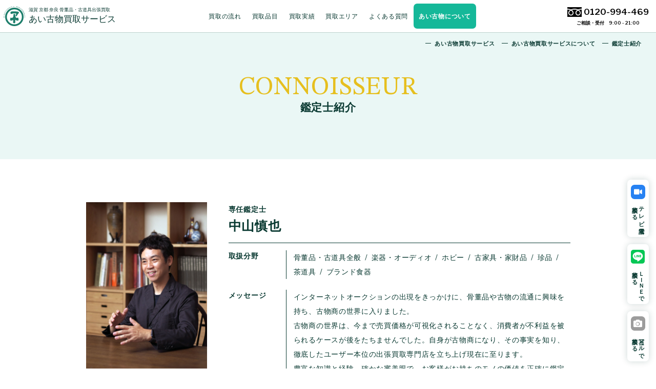

--- FILE ---
content_type: text/html; charset=UTF-8
request_url: https://aikobutsu.com/company/connoisseur/
body_size: 20270
content:
<!DOCTYPE html>
<html lang="ja">
<head>
	<!-- Google Tag Manager -->
<script>(function(w,d,s,l,i){w[l]=w[l]||[];w[l].push({'gtm.start':
new Date().getTime(),event:'gtm.js'});var f=d.getElementsByTagName(s)[0],
j=d.createElement(s),dl=l!='dataLayer'?'&l='+l:'';j.async=true;j.src=
'https://www.googletagmanager.com/gtm.js?id='+i+dl;f.parentNode.insertBefore(j,f);
})(window,document,'script','dataLayer','GTM-MM8HQBL');</script>
<!-- End Google Tag Manager -->
	<meta charset="UTF-8">
	<meta name="viewport" content="width=device-width,initial-scale=1">
	<meta name="format-detection" content="telephone=no">
	<meta name="Author" content="あい古物買取サービス">
			<!-- 鑑定士紹介ページ：検索より除外 -->
		<meta name="robots" content="noindex">
			<link rel="profile" href="https://gmpg.org/xfn/11">
		<link rel="stylesheet" type="text/css" media="all" href="https://aikobutsu.com/wp-content/themes/aikobutsu/style.css?260119120635"/>
	<link rel="stylesheet" type="text/css" media="all" href="https://aikobutsu.com/wp-content/themes/aikobutsu/css/layout.css?260119120635"/>
	<link rel="stylesheet" type="text/css" media="all" href="https://aikobutsu.com/wp-content/themes/aikobutsu/css/typo.css?260119120635"/>
	<link rel="stylesheet" type="text/css" media="all" href="https://aikobutsu.com/wp-content/themes/aikobutsu/css/js.css?260119120635"/>
	<link rel="stylesheet" type="text/css" media="all" href="https://aikobutsu.com/wp-content/themes/aikobutsu/css/common.css?260119120635"/>
	<link rel="stylesheet" type="text/css" media="all" href="https://aikobutsu.com/wp-content/themes/aikobutsu/css/pages.css?260119120635"/>
	<link rel="preconnect" href="https://fonts.googleapis.com">
<link rel="preconnect" href="https://fonts.gstatic.com" crossorigin>
<link href="https://fonts.googleapis.com/css2?family=Libre+Franklin:wght@400;600&family=STIX+Two+Text&display=swap" rel="stylesheet">
<script src="https://kit.fontawesome.com/8d8b35db19.js" crossorigin="anonymous"></script>
	<meta name='robots' content='index, follow, max-image-preview:large, max-snippet:-1, max-video-preview:-1' />

	<!-- This site is optimized with the Yoast SEO plugin v26.6 - https://yoast.com/wordpress/plugins/seo/ -->
	<title>鑑定士紹介 - あい古物買取サービス</title>
	<meta name="description" content="あい古物買取サービスの所属鑑定士紹介ページ。骨董品・古道具、楽器・オーディオ、ホビー、古家具・家財品、茶道具、ブランド食器など、それぞれの分野に精通し、知識と経験、確かな審美眼を持つ専門鑑定士が一点一点しっかり鑑定。多ジャンルのお品物を同時に査定できることが強みです。" />
	<link rel="canonical" href="https://aikobutsu.com/company/connoisseur/" />
	<meta property="og:locale" content="ja_JP" />
	<meta property="og:type" content="article" />
	<meta property="og:title" content="鑑定士紹介 - あい古物買取サービス" />
	<meta property="og:description" content="あい古物買取サービスの所属鑑定士紹介ページ。骨董品・古道具、楽器・オーディオ、ホビー、古家具・家財品、茶道具、ブランド食器など、それぞれの分野に精通し、知識と経験、確かな審美眼を持つ専門鑑定士が一点一点しっかり鑑定。多ジャンルのお品物を同時に査定できることが強みです。" />
	<meta property="og:url" content="https://aikobutsu.com/company/connoisseur/" />
	<meta property="og:site_name" content="あい古物買取サービス" />
	<meta property="article:modified_time" content="2022-08-25T01:36:33+00:00" />
	<meta name="twitter:card" content="summary_large_image" />
	<script type="application/ld+json" class="yoast-schema-graph">{"@context":"https://schema.org","@graph":[{"@type":"WebPage","@id":"https://aikobutsu.com/company/connoisseur/","url":"https://aikobutsu.com/company/connoisseur/","name":"鑑定士紹介 - あい古物買取サービス","isPartOf":{"@id":"https://aikobutsu.com/#website"},"datePublished":"2021-10-06T07:13:02+00:00","dateModified":"2022-08-25T01:36:33+00:00","description":"あい古物買取サービスの所属鑑定士紹介ページ。骨董品・古道具、楽器・オーディオ、ホビー、古家具・家財品、茶道具、ブランド食器など、それぞれの分野に精通し、知識と経験、確かな審美眼を持つ専門鑑定士が一点一点しっかり鑑定。多ジャンルのお品物を同時に査定できることが強みです。","breadcrumb":{"@id":"https://aikobutsu.com/company/connoisseur/#breadcrumb"},"inLanguage":"ja","potentialAction":[{"@type":"ReadAction","target":["https://aikobutsu.com/company/connoisseur/"]}]},{"@type":"BreadcrumbList","@id":"https://aikobutsu.com/company/connoisseur/#breadcrumb","itemListElement":[{"@type":"ListItem","position":1,"name":"Home","item":"https://aikobutsu.com/"},{"@type":"ListItem","position":2,"name":"あい古物買取サービスについて","item":"https://aikobutsu.com/company/"},{"@type":"ListItem","position":3,"name":"鑑定士紹介"}]},{"@type":"WebSite","@id":"https://aikobutsu.com/#website","url":"https://aikobutsu.com/","name":"あい古物買取サービス","description":"【骨董品 古道具 買取】","potentialAction":[{"@type":"SearchAction","target":{"@type":"EntryPoint","urlTemplate":"https://aikobutsu.com/?s={search_term_string}"},"query-input":{"@type":"PropertyValueSpecification","valueRequired":true,"valueName":"search_term_string"}}],"inLanguage":"ja"}]}</script>
	<!-- / Yoast SEO plugin. -->


<style id='wp-img-auto-sizes-contain-inline-css' type='text/css'>
img:is([sizes=auto i],[sizes^="auto," i]){contain-intrinsic-size:3000px 1500px}
/*# sourceURL=wp-img-auto-sizes-contain-inline-css */
</style>
<style id='wp-emoji-styles-inline-css' type='text/css'>

	img.wp-smiley, img.emoji {
		display: inline !important;
		border: none !important;
		box-shadow: none !important;
		height: 1em !important;
		width: 1em !important;
		margin: 0 0.07em !important;
		vertical-align: -0.1em !important;
		background: none !important;
		padding: 0 !important;
	}
/*# sourceURL=wp-emoji-styles-inline-css */
</style>
<link rel="https://api.w.org/" href="https://aikobutsu.com/wp-json/" /><link rel="alternate" title="JSON" type="application/json" href="https://aikobutsu.com/wp-json/wp/v2/pages/13517" /><link rel="EditURI" type="application/rsd+xml" title="RSD" href="https://aikobutsu.com/xmlrpc.php?rsd" />
<meta name="generator" content="WordPress 6.9" />
<link rel='shortlink' href='https://aikobutsu.com/?p=13517' />
<link rel="icon" href="https://aikobutsu.com/wp-content/uploads/2021/08/favicon.svg" sizes="32x32" />
<link rel="icon" href="https://aikobutsu.com/wp-content/uploads/2021/08/favicon.svg" sizes="192x192" />
<link rel="apple-touch-icon" href="https://aikobutsu.com/wp-content/uploads/2021/08/favicon.svg" />
<meta name="msapplication-TileImage" content="https://aikobutsu.com/wp-content/uploads/2021/08/favicon.svg" />
</head>

<body id="siteTop" class="companyPages connoisseurPage">
<!-- Google Tag Manager (noscript) -->
<noscript><iframe src="https://www.googletagmanager.com/ns.html?id=GTM-MM8HQBL"
height="0" width="0" style="display:none;visibility:hidden"></iframe></noscript>
<!-- End Google Tag Manager (noscript) -->
<div id="container" class="siteFrame flexBox">
	<div class="headerUtility flexBox">
		<div class="gHeader flexBox">
			<a href="https://aikobutsu.com/" class="gLogo flexBox">
				<div class="logoMark svgWrap">
					<svg version="1.1" id="logoMark" xmlns="http://www.w3.org/2000/svg" xmlns:xlink="http://www.w3.org/1999/xlink" x="0px"
	 y="0px" width="250px" height="232.3px" viewBox="0 0 250 232.3" style="enable-background:new 0 0 250 232.3;"
	 xml:space="preserve">
<style type="text/css">
	.gr{fill:#1D7E6B;}
</style>
<path class="gr" d="M164.8,130.5c6.4,6.2,9.5,15.2,9.5,26.7c0,7.9-3.8,11.7-11.3,11.7c-6.1,0-12.7-1.9-19.4-5.8
	c-3-1.7-5.7-3.6-8.3-5.8v29.5c0,8.2-3.2,12.3-9.5,12.3c-2.8,0-5.7-0.5-8.8-1.9c-3.8-1.4-6.2-3.4-7.3-5.8c1.7-5.1,2.7-15.3,2.7-30.5
	c0,0-0.1-0.5-0.1-1.4c-1.8,1.3-3.6,2.5-5.6,3.6c-6.7,3.8-13.3,5.8-19.4,5.8c-7.5,0-11.3-3.8-11.3-11.7c0-11.5,3.1-20.6,9.5-26.7
	c0.7,4.6,3.3,6.7,8,6.7c13.3,0,20.3-9.2,21.1-27.7c0,0,0-2.7,0-8.5c0-6.3,2.7-9.6,8.2-9.6c0.9,0,1.7,0,2.4,0.1
	c0.7-0.1,1.5-0.1,2.4-0.1c5.6,0,8.2,3.3,8.2,9.6c0,5.8,0,8.5,0,8.5c0.8,18.5,7.8,27.7,21.1,27.7
	C161.4,137.2,164.1,135.1,164.8,130.5z M170.4,65.3c-1.9-0.6-5.6-1.5-10.9-2.3c-8.9-0.8-15.5-1.2-19.9-1.7c-10.5-0.6-19.7-1-27.4-1
	c-9.2,0-17.3,1-24.2,2.7c-5.6,1.5-8.2,6.7-8.2,15.5c0,3.4,0.8,6.3,2.4,8.8c1.5,2.5,3.2,3.8,5.3,3.8c1.7,0,4.1-0.4,7.3-1.5
	c2.4-0.8,4.9-1.5,7.4-2.3c7.3-1.9,14.9-2.9,22.7-2.9c1.9,0,4.8,0.2,8.8,0.4c3.9,0.4,6.8,0.6,8.8,0.6c2.4,0,3.7,1.7,3.7,5
	c0,1.5-1.1,4.8-2.9,9.8c-2,5.5-2.9,9.2-2.9,11.5c0,5,2,7.5,6,7.5c2.9,0,9.3-8.4,19.1-25.3c3.7-4.6,6.5-8,8.6-9.8
	c2.7-2.9,4.1-6.1,4.1-9.6C178.2,70.3,175.6,67.4,170.4,65.3z M232.7,124.9c0,59.4-48.1,107.5-107.5,107.5
	c-59.4,0-107.5-48.1-107.5-107.5S65.9,17.4,125.2,17.4C184.6,17.4,232.7,65.5,232.7,124.9z M212.6,124.9c0-48.2-39.2-87.4-87.4-87.4
	s-87.4,39.2-87.4,87.4s39.2,87.4,87.4,87.4S212.6,173,212.6,124.9z M9.7,129.8c0.4,1,0.6,1.8,0.6,2.4c0,0.4-0.2,0.6-0.5,0.6
	c-0.4,0-0.7-0.1-1-0.4c0.1-0.1,0.1-0.2,0.1-0.4c0-0.6-0.2-1.4-0.4-2.2c-0.3-0.9-0.7-1.7-1.3-2.3c0.1,1.9,0.1,3.1,0.2,3.6
	c0,0.3,0.1,0.4,0.1,0.6c0,0.2-0.1,0.3-0.2,0.3c-0.1,0-0.8-0.3-1.9-0.9c-0.3-0.1-0.4-0.4-0.4-1l0-3.1L4,127c0,1.3,0.1,2.1,0.1,2.5
	c0,0.5,0.1,0.8,0.1,1.1c0,0.1,0,0.2-0.2,0.3c-0.1,0.1-0.2,0.1-0.3,0.1c-0.2,0-0.3-0.1-0.3-0.2c-0.1-0.2-0.2-1.1-0.2-2.8
	c-0.1,0.1-0.2,0.1-0.2,0.1c-0.4,0.2-0.7,0.2-0.9,0.2c0,0.5,0,0.9,0,1.3c0.6,0.5,1,1,1.3,1.6c0.3,0.6,0.4,1.1,0.4,1.6
	c0,0.2,0,0.3-0.1,0.3c-0.1,0.1-0.2,0.1-0.4,0.1c-0.4,0-0.7-0.1-1-0.4c0,0,0.1,0,0.1-0.1c0-0.4-0.2-0.8-0.5-1.3
	c-0.4-0.7-0.9-1.3-1.5-1.9c-0.2-0.2-0.3-0.3-0.3-0.4c0-0.2,0.1-0.3,0.4-0.3c0.2,0,0.4,0.1,0.6,0.2l0-3.1c0-0.3,0.1-0.5,0.2-0.5
	c0.2,0,0.4,0,0.6,0.1c0.2,0.1,0.2,0.2,0.2,0.3c0,0.1,0,0.3,0,0.6l0,0.9c0.3,0,0.6,0.1,0.9,0.1c0.1,0,0.2,0.1,0.2,0.1
	c0-0.6,0-1.2,0-1.9c0-1.4,0-2.4,0-3.2c-0.1,0-0.1,0-0.2,0.1c-0.5,0.1-0.8,0.2-1,0.2c0,0.4,0,0.7,0.1,1.1C1.9,123.9,2,124,2,124
	c0.6,0.6,0.9,1.1,0.9,1.5c0,0.2-0.1,0.4-0.2,0.4c-0.1,0-0.2,0-0.3-0.1c-0.4-0.4-0.8-0.7-1.3-1c-0.3-0.2-0.6-0.3-0.8-0.3
	c-0.1,0-0.2,0-0.4,0.1c0-0.1-0.1-0.3-0.1-0.5c0-0.3,0.1-0.6,0.2-0.8c0.1-0.2,0.2-0.2,0.4-0.3c0.1,0,0.2,0,0.4,0.1c0-0.2,0-0.3,0-0.5
	c0-1.3,0-2.5,0.1-3.6c0.4,0,0.7,0.1,0.9,0.2c0.1,0.1,0.2,0.3,0.2,0.4c0,0.3,0,0.6-0.2,0.9c-0.1,0.4-0.1,0.8-0.1,1.1
	c0.3,0,0.7,0.1,1,0.1c0.1,0,0.2,0,0.2,0.1c0-0.4,0-0.8,0-1c0.1-0.4,0.1-0.5,0.3-0.5c0.1,0,0.2,0.1,0.2,0.2c0.2,0.3,0.5,0.5,0.7,0.5
	c0.6,0.2,0.9,0.3,0.9,0.3c0.2,0.1,0.3,0.2,0.3,0.4c0,0.1,0,0.2,0,0.4c0,0.2,0,0.6,0,1l0,2l0.8,0c0-3,0-4.9,0-5.6
	c0-0.2,0.1-0.3,0.1-0.3c0.1,0,0.2,0,0.3,0.1c0.1,0.1,0.3,0.1,0.5,0.2c1,0.2,1.6,0.6,2,1.1c0.4,0.6,0.5,1.3,0.6,2.3
	c0,0.3-0.1,0.5-0.2,0.6c-0.2,0.2-0.6,0.3-1.1,0.3c0-1-0.2-1.7-0.6-2.1c-0.2-0.2-0.4-0.3-0.7-0.3c-0.1,0-0.2,0.2-0.2,0.5l0.1,3.3
	l2.5,0c0.2,0,0.4,0.1,0.5,0.2c0.1,0.1,0.2,0.3,0.2,0.6c0,0.3,0,0.5-0.2,0.6c-0.1,0.1-0.3,0.2-0.5,0.2l-1.7,0
	c0.2,0.2,0.3,0.3,0.5,0.5C8.8,128.1,9.2,128.8,9.7,129.8z M4.7,125.4l0-2.3c0,0,0-0.1-0.1-0.1c0,0-0.2-0.2-0.7-0.5
	c0,0-0.1,0.1-0.1,0.4l0,2.6L4.7,125.4z M6.4,130c0-1-0.1-2-0.1-3l-0.8,0l0,2.4c0,0.2,0,0.2,0.1,0.2l0.7,0.6
	C6.4,130.2,6.4,130.1,6.4,130z M11.3,101.2c0.3,0.9,0.3,1.9,0.1,3c-0.2,1.3-0.7,2.2-1.5,2.8c-0.8,0.7-1.8,0.9-3.1,0.6
	c-1.5-0.3-2.5-0.8-3.1-1.8c-0.6-0.9-0.8-2.1-0.5-3.6l0.1-0.4c0.4-2.1,1-3.1,1.9-2.9c0.2,0,0.4,0.1,0.5,0.3c0.1,0.2,0.1,0.4,0.1,0.6
	c0,0.3-0.2,0.7-0.6,1.3c-0.3,0.6-0.5,1.1-0.6,1.6c-0.1,0.7,0,1.2,0.3,1.7c0.3,0.4,0.8,0.7,1.4,1c-0.4-1.3-0.5-2.4-0.3-3.3
	c0.2-0.9,0.5-1.6,1-2.2c0.6-0.7,1.3-0.9,2.2-0.8C10.3,99.5,10.9,100.1,11.3,101.2z M8.9,101.4c-0.4-0.1-0.8,0.1-1.2,0.4
	c-0.3,0.3-0.5,0.7-0.6,1.1c-0.1,0.6,0,1.1,0.1,1.6c0.2,0.5,0.3,0.9,0.3,1.1c0.7,0.1,1.3-0.1,1.7-0.4c0.5-0.3,0.7-0.8,0.9-1.5
	C10.4,102.4,10,101.6,8.9,101.4z M14.2,88.9c0.4,1,0.4,2.2-0.1,3.6c-0.3,1.2-1,2.2-1.9,2.9c-1,0.8-2.1,1-3.2,0.7
	c-1.4-0.4-2.3-1.2-2.8-2.3c-0.5-1-0.5-2.3-0.1-3.7C6.5,88.8,7,88.2,7.5,88c0.2-0.7,0.8-1.2,1.7-1.4c0.8-0.2,1.6-0.2,2.3,0
	C12.9,87,13.8,87.8,14.2,88.9z M12.6,89.8c-0.3-0.7-0.8-1.1-1.5-1.3c-0.4-0.1-0.7-0.1-1.1,0c-0.2,0.1-0.5,0.2-0.8,0.3
	C9.1,89,9,89,8.9,89c-0.1,0-0.2-0.1-0.4-0.2c0,0.3,0,0.5,0,0.5c0,0.1-0.1,0.2-0.2,0.3c-0.2,0.2-0.4,0.6-0.5,1.1
	c-0.2,0.7-0.2,1.4,0.1,1.9c0.3,0.6,0.8,1,1.5,1.2c0.8,0.2,1.5,0.1,2.1-0.3c0.6-0.4,1-1,1.2-1.8C12.9,91.1,12.9,90.5,12.6,89.8z
	 M18.4,80.4c0.2-0.4,0.2-0.8,0.2-1c-0.1-0.2-0.3-0.4-0.8-0.6c-0.3-0.1-0.8-0.3-1.5-0.6c-0.7-0.3-1.2-0.5-1.5-0.6
	c-0.6-0.2-1.1-0.4-1.6-0.7c-0.1-0.1-0.4-0.2-0.8-0.4c-0.3-0.2-0.6-0.3-0.8-0.4c-0.4-0.1-0.6,0-0.9,0.5c-0.1,0.3-0.2,0.8-0.1,1.4
	c0,0.6,0,1.1-0.1,1.4c-0.1,0.2-0.2,0.4-0.4,0.5c0.4,0.6,0.9,1,1.4,1.2c0.4,0.1,0.6,0,0.7-0.3c0.1-0.2,0.1-0.4,0-0.8
	c-0.1-0.4-0.1-0.6,0-0.7c0.1-0.2,0.3-0.3,0.6-0.2l4.2,1.7c0.4,0.2,0.6,0.2,0.8,0.1C18.1,81,18.2,80.8,18.4,80.4z M15.1,69.9
	c-0.2-1.1,0-2.3,0.7-3.6c0.6-1.1,1.1-1.6,1.7-1.6c0.3-0.6,1-1,1.9-1c0.8,0,1.6,0.1,2.3,0.5c1.3,0.7,2,1.6,2.2,2.7
	c0.2,1-0.1,2.2-0.8,3.5c-0.6,1.1-1.4,1.9-2.4,2.4c-1.1,0.6-2.2,0.6-3.3,0C16.2,72.1,15.4,71.2,15.1,69.9z M16.9,69.4
	c0.2,0.6,0.6,1.1,1.2,1.5c0.7,0.4,1.4,0.5,2.1,0.2c0.7-0.3,1.2-0.8,1.6-1.5c0.4-0.7,0.5-1.4,0.4-2c-0.1-0.7-0.5-1.2-1.2-1.6
	c-0.3-0.2-0.7-0.3-1.1-0.3c-0.2,0-0.5,0.1-0.8,0.2C18.9,66,18.8,66,18.7,66c-0.1,0-0.2-0.1-0.3-0.2c-0.1,0.3-0.1,0.5-0.1,0.5
	c0,0.1-0.1,0.2-0.3,0.3c-0.2,0.2-0.5,0.5-0.7,1C16.9,68.2,16.8,68.8,16.9,69.4z M22.9,58.9c0.3,0.2,0.6,0.2,0.8-0.2
	c0.1-0.1,0.2-0.4,0.2-0.8c0-0.4,0-0.6,0.1-0.7c0.1-0.2,0.4-0.2,0.6,0l3.7,2.5c0.3,0.2,0.6,0.3,0.8,0.2c0.2,0,0.4-0.2,0.6-0.6
	c0.3-0.4,0.4-0.7,0.4-0.9c0-0.2-0.2-0.4-0.7-0.7c-0.3-0.2-0.7-0.5-1.3-0.9c-0.6-0.4-1-0.7-1.3-0.9c-0.5-0.3-1-0.7-1.4-1
	c-0.1-0.1-0.3-0.3-0.7-0.5c-0.3-0.2-0.5-0.4-0.7-0.5c-0.3-0.2-0.6-0.1-0.9,0.4c-0.2,0.3-0.3,0.7-0.4,1.3c-0.1,0.6-0.2,1.1-0.4,1.3
	c-0.1,0.2-0.3,0.3-0.5,0.4C22,58.1,22.4,58.6,22.9,58.9z M29.1,48.7c0.3,0.2,0.6,0.4,0.7,0.5c0.5,0.4,0.9,0.8,1.2,1.3
	c0.5,0.7,0.7,1.2,0.4,1.5c0,0-0.1,0.1-0.2,0.1c0.3,0.4,0.7,0.9,1.2,1.3c0.2,0.2,0.5,0.3,0.7,0.4c0.3,0.1,0.6,0,0.8-0.2
	c0.8-1,0.4-2.4-1.3-4.2c0.4-0.6,0.9-1.3,1.4-1.8c0.5-0.6,1.1-1.2,1.7-1.8c1.2,1.1,2,1.7,2.1,1.8c0.3,0.3,0.5,0.4,0.7,0.3
	c0.1,0,0.4-0.2,0.6-0.5c0.5-0.6,0.5-1.1,0-1.5c-0.3-0.3-0.8-0.6-1.4-1.1c-0.6-0.5-1.1-0.9-1.4-1.1c-0.3-0.2-0.7-0.6-1.2-1.1
	c-0.5-0.5-0.9-0.8-1.2-1.1c-0.2-0.1-0.4-0.1-0.7,0c-0.2,0.1-0.4,0.3-0.6,0.4c-0.2,0.3-0.3,0.5-0.4,0.6c0,0.2,0,0.4,0.3,0.6
	c0.2,0.2,0.5,0.5,0.9,0.8c0.5,0.4,0.8,0.7,0.9,0.8c-0.8,0.8-1.3,1.4-1.7,1.8c-0.3,0.4-0.8,1-1.4,1.7c-0.2-0.1-0.5-0.4-0.9-0.8
	c-0.4-0.3-0.7-0.6-0.9-0.8c-0.4-0.3-0.8-0.2-1.2,0.3c-0.4,0.5-0.5,0.9-0.2,1.2C28.6,48.3,28.8,48.5,29.1,48.7z M38.8,39.7
	c0.2-0.2,0.4-0.6,0.6-1.5c0.2-0.8,0.5-1.4,0.8-1.7c0.5-0.5,1-0.6,1.4-0.2c0.3,0.3,0.3,1,0.2,2.2c-0.2,1.1-0.4,2.2-0.6,3.2
	C41,43,41,43.7,41.3,44c0.1,0.1,0.3,0.2,0.5,0.2c0.2,0,0.4-0.1,0.5-0.2c0.1-0.1,0.2-0.3,0.3-0.5c0.2-0.3,0.3-0.4,0.3-0.5
	c0.3-0.4,0.8-1,1.5-1.7c0.6-0.6,1.3-1.1,2.1-1.6c0.6-0.3,1-0.6,1-0.6c0.3-0.3,0.4-0.7,0.2-1.1c-0.1-0.3-0.3-0.7-0.7-1.1c0,0,0,0,0,0
	c0,0-0.1,0-0.1,0.1c-0.2,0.2-0.6,0.5-1.1,1c-0.5,0.4-0.9,0.7-1.1,0.9c-0.3,0.3-0.9,0.9-1.8,2c-0.1-0.7,0-1.4,0.2-2.2
	c0.2-0.9,0.4-1.5,0.6-1.9c0.3-1.1,0.2-1.9-0.4-2.5c-0.5-0.5-1.2-0.6-2.1-0.2c-0.6,0.3-1.3,0.7-1.9,1.3c-0.6,0.6-1.1,1.2-1.6,1.9
	c-0.6,1-0.7,1.8-0.3,2.2C38,39.9,38.4,40,38.8,39.7z M48,31.2c0.2-0.2,0.4-0.6,0.7-1.4c0.3-0.8,0.6-1.3,1-1.6c0.6-0.5,1.1-0.5,1.4,0
	c0.2,0.3,0.2,1.1-0.1,2.2c-0.3,1.1-0.6,2.1-0.9,3.2c-0.3,1.2-0.3,1.9-0.1,2.2c0.1,0.1,0.3,0.2,0.5,0.2c0.2,0,0.4-0.1,0.5-0.2
	c0.1-0.1,0.2-0.2,0.4-0.5c0.2-0.3,0.3-0.4,0.4-0.5c0.4-0.4,0.9-0.9,1.7-1.5c0.7-0.5,1.4-1,2.2-1.3c0.7-0.3,1-0.5,1.1-0.5
	c0.3-0.3,0.4-0.6,0.3-1.1c-0.1-0.4-0.3-0.7-0.6-1.1c0,0,0,0,0,0c0,0-0.1,0-0.1,0.1c-0.3,0.2-0.6,0.5-1.2,0.8
	c-0.5,0.4-0.9,0.6-1.2,0.8c-0.3,0.2-1,0.8-2,1.8c0-0.7,0.2-1.4,0.4-2.2c0.3-0.8,0.6-1.4,0.8-1.9c0.4-1,0.4-1.9-0.1-2.5
	c-0.4-0.6-1.1-0.7-2.1-0.4c-0.7,0.2-1.3,0.6-2,1.1c-0.7,0.5-1.3,1.1-1.8,1.8c-0.7,1-0.9,1.7-0.6,2.1C47.2,31.4,47.6,31.5,48,31.2z
	 M57.8,26c-0.8-1.2-1-2.4-0.6-3.6c0.4-1.1,1.2-2,2.4-2.8c1-0.6,1.8-0.8,2.3-0.5c0.6-0.4,1.3-0.3,2.2,0.1c0.7,0.4,1.3,0.9,1.7,1.5
	c0.8,1.2,0.9,2.4,0.5,3.4c-0.4,1-1.2,1.9-2.4,2.6c-1.1,0.7-2.1,1-3.3,0.9C59.4,27.5,58.4,27,57.8,26z M59.3,24.7
	c0.4,0.7,1,1.1,1.8,1.2c0.7,0.1,1.4-0.1,2.1-0.5c0.7-0.4,1.1-0.9,1.3-1.6c0.2-0.7,0.2-1.3-0.2-2c-0.2-0.3-0.5-0.6-0.8-0.8
	c-0.2-0.1-0.5-0.2-0.8-0.2c-0.3,0-0.4-0.1-0.4-0.1c0-0.1-0.1-0.2-0.2-0.4c-0.2,0.2-0.3,0.4-0.4,0.4c-0.1,0-0.2,0.1-0.4,0.1
	c-0.3,0.1-0.7,0.2-1.1,0.5c-0.6,0.4-1,0.9-1.2,1.5C58.8,23.5,58.9,24.1,59.3,24.7z M68.3,19.6c-0.6-1.3-0.7-2.5-0.2-3.6
	c0.5-1,1.4-1.9,2.7-2.6c1.1-0.5,1.9-0.6,2.3-0.3c0.6-0.3,1.4-0.2,2.2,0.3c0.7,0.5,1.2,1,1.6,1.7c0.6,1.3,0.7,2.4,0.2,3.5
	c-0.5,0.9-1.4,1.7-2.7,2.4c-1.1,0.5-2.2,0.7-3.4,0.5C69.7,21.3,68.8,20.6,68.3,19.6z M69.9,18.4c0.4,0.7,0.9,1.2,1.6,1.4
	c0.7,0.2,1.4,0.1,2.2-0.3c0.7-0.3,1.2-0.8,1.5-1.4c0.3-0.6,0.3-1.3,0-2c-0.2-0.3-0.4-0.6-0.7-0.8c-0.2-0.1-0.5-0.2-0.8-0.3
	c-0.2,0-0.4-0.1-0.4-0.1c0-0.1-0.1-0.2-0.1-0.4c-0.2,0.2-0.4,0.3-0.4,0.3c-0.1,0-0.2,0-0.4,0c-0.3,0-0.7,0.2-1.2,0.4
	c-0.7,0.3-1.1,0.8-1.4,1.3C69.6,17.1,69.6,17.8,69.9,18.4z M79.7,11.7c0.2,0.2,0.4,0.2,0.7,0.1c0.1-0.1,0.5-0.4,1-1
	c0.5-0.6,1-1,1.6-1.2c0.3-0.1,0.7-0.1,1-0.1c0.4,0.1,0.6,0.3,0.7,0.6c0.1,0.4,0.1,0.8-0.1,1.1c-0.1,0.2-0.4,0.4-0.8,0.7
	c-0.3,0.2-0.4,0.4-0.4,0.5c0.1,0.2,0.2,0.2,0.4,0.2c0.5-0.2,0.9-0.2,1.3-0.2c0.5,0.1,0.9,0.3,1,0.7c0.3,0.7-0.2,1.3-1.4,1.8
	c-0.6,0.2-1.1,0.3-1.6,0.3c-0.7,0-1.1-0.3-1.3-0.8c-0.3,0.2-0.6,0.5-0.7,0.9c-0.2,0.4-0.3,0.8-0.1,1.1c0.3,0.9,1.9,0.8,4.6-0.2
	c2.6-0.9,3.6-2.2,3-3.6c-0.3-1-1.2-1.3-2.6-1.1c0.3-0.5,0.5-0.9,0.7-1.2c0.2-0.5,0.2-0.9,0-1.3c-0.1-0.2-0.3-0.4-0.5-0.6
	c-0.8-0.5-2-0.5-3.5,0.1c-1,0.4-2,1-2.9,1.7c-0.4,0.4-0.6,0.7-0.5,1.1C79.3,11.4,79.4,11.6,79.7,11.7z M91.6,10
	c-0.4-1.4-0.3-2.6,0.3-3.6c0.6-0.9,1.6-1.6,3-1.9l0.4-0.1c2.1-0.5,3.2-0.4,3.5,0.5c0.1,0.2,0,0.4-0.1,0.6c-0.1,0.2-0.3,0.3-0.5,0.4
	c-0.3,0.1-0.7,0.1-1.4,0c-0.6-0.1-1.2,0-1.7,0.1c-0.7,0.2-1.1,0.5-1.4,1c-0.2,0.4-0.3,1-0.3,1.7c1-0.9,2-1.4,2.8-1.6
	c0.9-0.2,1.7-0.2,2.4,0c0.9,0.3,1.4,0.8,1.6,1.6c0.3,1-0.1,1.9-0.9,2.7c-0.7,0.6-1.6,1-2.7,1.3c-1.3,0.3-2.3,0.3-3.2-0.2
	C92.5,12.1,91.9,11.3,91.6,10z M93.7,9.9c0.2,0.7,0.6,1.1,1.1,1.4c0.5,0.3,1.1,0.3,1.7,0.2c1.4-0.3,1.9-1.1,1.7-2.1
	c-0.1-0.4-0.4-0.7-0.9-0.9c-0.4-0.1-0.8-0.1-1.3,0c-0.6,0.1-1,0.4-1.4,0.8C94.2,9.7,93.9,9.9,93.7,9.9z M114.7,3.2l-0.5-2.3
	c0-0.2,0.1-0.3,0.4-0.4c1.2-0.2,2.4-0.4,3.6-0.4c1.8-0.1,3.1-0.1,3.8,0c0.2,0,0.4,0.1,0.4,0.2c-0.1,0.4-0.2,1.3-0.2,2.5
	c0,0.3-0.1,0.4-0.3,0.4c-0.1,0-0.2,0-0.4,0c-0.6,0-1.6,0-2.9,0c-1.3,0.1-2.3,0.2-3.1,0.3c-0.2,0.1-0.3,0.1-0.3,0.1
	C114.9,3.6,114.8,3.5,114.7,3.2z M115.9,1.5l0.2,0.8c0,0.1,0,0.1,0.1,0.1c0.7-0.1,1.5-0.1,2.2-0.2c0.7,0,1.4-0.1,2.2-0.1
	c0.1,0,0.1-0.1,0.2-0.2l0-0.8c0,0-0.1-0.1-0.2-0.1c-0.5,0-1.2,0-2.3,0.1c-0.7,0-1.4,0.1-2,0.2C116,1.4,115.9,1.4,115.9,1.5z
	 M111.8,5.7c0.2,0,0.6-0.1,1.1-0.2c0.6-0.1,1.2-0.2,1.9-0.3c-0.3,0.9-0.4,1.3-0.4,1.3c-0.1,0.3-0.1,0.5-0.1,0.7
	c0,0.2,0.1,0.3,0.3,0.3c1-0.1,2-0.2,3.1-0.2c2.6-0.1,4-0.2,4-0.2c0,0.5-0.3,0.8-0.9,1c-0.6,0.2-1.6,0.3-3,0.4c-0.2,0-0.4,0-0.6,0
	c0,0.4,0.1,0.8,0.3,1.1c0.1,0.2,0.3,0.3,0.6,0.3c1.5-0.1,2.6-0.3,3.5-0.7c0.8-0.3,1.3-0.9,1.4-1.7c0.1-0.7,0.3-1.1,0.4-1.3
	c0.1-0.2,0.2-0.3,0.2-0.3c0-0.2-0.4-0.3-1.1-0.2L116,6c-0.1,0-0.2,0-0.2-0.1l0.3-0.9c0.6-0.1,1.2-0.1,1.9-0.2c1.7-0.1,3.5,0,5.4,0.2
	c0.6,0.1,1,0.1,1.3,0.1c0.2,0,0.3-0.1,0.4-0.3c0.2-0.3,0.2-0.6,0.2-0.9c-3-0.1-5.4,0-7.1,0.1c-2.8,0.2-4.9,0.4-6.5,0.8
	c-0.2,0.1-0.4,0.3-0.3,0.6c0,0.1,0.1,0.2,0.2,0.3C111.6,5.7,111.7,5.7,111.8,5.7z M146.5,3.4c0.4,0.1,0.8,0.3,1.2,0.4
	c0.2,0.1,0.4,0.2,0.5,0.2c0.3,0.1,0.5,0,0.5-0.3c0-0.1-0.3-0.6-0.8-1.4c-0.4-0.5-0.7-0.8-0.9-0.8c-0.2,0-0.4,0-0.6,0.1
	c-0.2,0.1-0.3,0.3-0.4,0.5C145.9,2.9,146,3.3,146.5,3.4z M148.9,4.7c0.1,0.1,0.2,0.2,0.3,0.2c0.2,0,0.5,0.1,0.9,0.1
	c1.3,0.1,2.8,0.3,4.3,0.6c0.7,0.2,1.5,0.4,2.3,0.8c-0.2,0-0.5,0.2-0.9,0.5c-1.5,1.1-2.3,1.7-2.3,1.7c-0.4,0.3-0.5,0.4-0.6,0.6
	c0,0.1,0.1,0.3,0.3,0.4c0.3,0.2,0.6,0.5,1,0.9c-0.7,0.5-1,0.7-1,0.7c-0.2,0.2-0.4,0.3-0.5,0.4c0-0.2-0.1-0.5-0.3-0.9
	c-0.3-0.5-0.5-0.8-0.7-0.9c-0.2,0-0.3,0-0.3,0.2c0,0.1,0,0.4,0.1,1c0,0-0.1,0-0.1,0l-1.5-0.3c-0.1,0-0.1,0-0.1-0.1l2.7-1.5
	c0.4-0.2,0.6-0.4,0.6-0.7c0.1-0.4,0-0.6-0.4-0.7c-0.2,0-0.4,0-0.7,0.2c-0.6,0.3-1.1,0.6-1.5,0.9l-0.4-0.2C150,8.2,150,8.1,150,8
	c0,0,0.1-0.2,0.4-0.3c0,0,0.6-0.3,1.8-0.9c0.4-0.2,0.6-0.5,0.6-0.7c0-0.1,0-0.3-0.1-0.5c-0.1-0.1-0.2-0.2-0.4-0.3
	c-0.2-0.1-0.6,0.1-1.2,0.5c-1.6,1.1-2.4,1.6-2.4,1.6c-0.4,0.2-0.6,0.4-0.6,0.6c0,0.1,0.1,0.3,0.3,0.4c0.3,0.2,0.6,0.5,1,0.8
	c-0.8,0.5-1.2,0.7-1.2,0.7c-0.5,0.3-0.7,0.5-0.7,0.7c0,0.1,0,0.2,0.1,0.3c0.1,0.1,0.2,0.2,0.3,0.2c0.1,0,0.2,0,0.4,0
	c0.5,0,1.2,0.2,2,0.4l1.5,0.3c0.2,0.1,0.4,0.1,0.5,0.2c0.2,0,0.3,0,0.4-0.1c0,0,0,0.1,0.1,0.1c0.1,0.1,0.2,0.2,0.3,0.2
	c0.1,0,0.2,0,0.4,0c0.5,0.1,1.2,0.2,2,0.3l1.5,0.3c0.2,0.1,0.3,0.1,0.4,0.2c0.3,0.1,0.4-0.1,0.5-0.4c0.1-0.3,0-0.7-0.3-1.2
	c-0.3-0.6-0.5-1-0.7-1c-0.2,0-0.3,0-0.3,0.1c0,0.1,0.1,0.6,0.3,1.3c0,0-0.1,0-0.1,0l-1.8-0.4c-0.1,0-0.1,0-0.1-0.1l2.4-1.6
	c0.3-0.2,0.5-0.4,0.6-0.8c0.1-0.4,0-0.6-0.3-0.6c-0.2,0-0.4,0-0.6,0.2c-0.6,0.4-1.1,0.8-1.5,1.1l-0.4-0.3c-0.2-0.1-0.2-0.3-0.2-0.3
	c0,0,0.1-0.2,0.4-0.3c0,0,0.6-0.3,1.8-0.9c0.4-0.2,0.6-0.5,0.6-0.7c0-0.1,0-0.3-0.1-0.5c0.1,0.1,0.2,0.1,0.3,0.1
	c0.3,0.2,0.6,0.3,0.7,0.4c0.1,0,0.3,0,0.5-0.2c0.2-0.2,0.4-0.5,0.5-0.9c-0.8-0.3-1.5-0.6-2.3-0.8c0.1,0,0.1-0.1,0.2-0.2
	c0.3-0.3,0.5-0.5,0.5-0.7c0-0.1,0-0.2-0.1-0.4c-0.1-0.1-0.2-0.2-0.4-0.3c-0.2,0-0.3,0-0.5,0s-0.2,0.1-0.2,0.3
	c-0.1,0.5-0.2,0.8-0.1,1c0,0,0,0,0,0.1c-0.6-0.2-1.2-0.4-1.7-0.5c-0.8-0.2-1.5-0.3-2.2-0.4c0,0,0-0.1,0.1-0.1
	c0.2-0.3,0.3-0.6,0.4-0.9c0-0.1,0-0.2-0.2-0.3c-0.1-0.1-0.3-0.2-0.4-0.2c-0.1,0-0.3,0-0.5,0.1c-0.1,0.1-0.2,0.2-0.2,0.3
	c0,0.2,0,0.5,0,0.9c0,0,0,0.1,0,0.1c-1-0.1-1.8-0.2-2.5-0.2c-0.3,0-0.5,0.2-0.5,0.5C148.8,4.5,148.8,4.6,148.9,4.7z M147.1,8.4
	c-0.1,0-0.2,0-0.3,0.2c-0.9,0.9-1.4,1.4-1.4,1.4c-0.2,0.2-0.3,0.4-0.3,0.5c0,0.2,0,0.4,0.1,0.6c0.1,0.1,0.3,0.3,0.5,0.3
	c0.6,0.1,0.9,0,1.1-0.4c0.4-1.1,0.6-1.8,0.7-2C147.5,8.7,147.4,8.5,147.1,8.4z M145.2,7c0.1,0,0.9,0,2.2,0c0.5-0.1,0.7-0.2,0.8-0.4
	c0-0.1-0.1-0.3-0.2-0.4l-2.5-0.7c-0.1,0-0.3,0-0.4,0.1c-0.2,0.2-0.3,0.3-0.3,0.5c0,0.2,0,0.3,0.1,0.5C145,6.8,145.1,6.9,145.2,7z
	 M171.1,11.9c0.2-0.6,0.3-1.2,0.4-1.6c0-0.2,0-0.4,0-0.4c0-0.1,0.2-0.1,0.5-0.1c0.4,0.1,0.9,0.3,1.8,0.6c1.2,0.5,2,0.8,2.4,1
	c0.2,0.1,0.3,0.2,0.3,0.3c0,0.1-0.1,0.1-0.1,0.2c-0.2,0.3-0.5,0.8-1,1.5c-0.1,0.2-0.2,0.3-0.3,0.2c-0.1,0-0.3-0.1-0.5-0.2
	c-0.3-0.1-0.9-0.3-1.6-0.7c-0.4-0.2-0.8-0.3-1-0.3c-0.3-0.1-0.5-0.1-0.6-0.2C171.1,12.1,171.1,12,171.1,11.9z M172.7,11.8l1.6,0.6
	c0,0,0.1-0.1,0.2-0.3c0,0,0.1-0.2,0.3-0.6c0,0,0-0.1,0-0.1l-1.6-0.6c-0.1,0-0.1,0-0.1,0l-0.3,0.6C172.6,11.7,172.6,11.8,172.7,11.8z
	 M161.1,14.9c0.1-0.3,0.2-0.5,0.4-0.6c0,0,0.1,0.1,0.2,0.1c0.5,0.2,1.1,0.2,1.9,0c0,0,0-0.1,0-0.1l0.7-3.8c0-0.1,0.2-0.1,0.6,0
	c0.7,0.2,1.4,0.4,2,0.7c0,0,0,0,0,0c-0.1-0.2-0.1-0.5,0-0.9c0.7,0.3,1.2,0.4,1.6,0.3c0.3-0.1,0.5-0.4,0.7-0.9c0-0.1-0.1-0.2-0.3-0.3
	l-1.2-0.5c-0.7,0.5-1.6,0.9-2.6,1.2c-0.7,0.2-1.3,0.2-1.7,0.1c-0.3-0.1-0.4-0.3-0.3-0.6c0.1-0.3,0.3-0.5,0.7-0.7
	c0,0.1,0.1,0.1,0.3,0.2c0.2,0.1,0.7,0,1.3-0.2c0.4-0.1,0.7-0.3,1.1-0.5c-0.3-0.1-0.5-0.2-0.7-0.2c-0.3,0-0.5-0.1-0.7-0.2
	c-0.2-0.1-0.3-0.1-0.3-0.3c0-0.1,0-0.3,0.1-0.4c0.1-0.4,0.4-0.5,0.9-0.3l1.8,0.7c0.2-0.1,0.4-0.2,0.5-0.4c0.2-0.2,0.4-0.2,0.5-0.2
	c0.3,0.1,0.3,0.3,0.2,0.6c0,0.1-0.1,0.2-0.2,0.4l1,0.4c0.6,0.3,1.1,0.5,1.4,0.6c0.1,0.1,0.1,0.2,0.1,0.2s-0.1,0.1-0.1,0.2
	c-0.1,0.1-0.3,0.2-0.4,0.5c-0.6,0.8-1.2,1.3-1.7,1.5c-0.1,0-0.3,0.1-0.4,0.1c0.3,0.1,0.6,0.2,0.9,0.3c2.1,0.8,3.6,1.5,4.5,1.9
	c0.2,0.1,0.4,0.2,0.3,0.3c-0.5,0.6-1.2,1.8-2.3,3.7l0,0c0.3,0.4,0.9,0.9,1.5,1.3c-0.2,0.3-0.4,0.5-0.7,0.7c-0.2,0.1-0.4,0.1-0.6,0
	c-0.3-0.1-0.5-0.4-0.8-0.8c-0.3-0.6-0.4-1.1-0.4-1.3c0,0,0,0,0,0c-0.7-0.3-1.8-0.8-3.3-1.4c-1.5-0.6-2.6-1-3.5-1.2
	c-0.1,0-0.2,0-0.2,0c-0.2,0.1-0.4,0.3-0.7,0.4c-0.8,0.3-1.5,0.3-2,0.1C161,15.5,160.9,15.3,161.1,14.9z M165.8,12.1
	c0.8,0.2,1.8,0.6,3.1,1.1c1,0.4,2.1,0.9,3.1,1.4l0.3-0.5c0,0-0.1-0.1-0.3-0.2c-0.6-0.3-1.5-0.6-2.9-1.2c-1-0.4-1.9-0.7-2.7-1
	c-0.3-0.1-0.5-0.1-0.5-0.1L165.8,12.1z M165.5,13.4c0.8,0.2,1.7,0.5,2.9,1c1,0.4,1.9,0.8,2.8,1.3l0.3-0.6c-1-0.5-2-1-3-1.3
	c-1.2-0.5-2.2-0.8-3-1L165.5,13.4z M165.2,14.7c0,0,0,0.1,0.1,0.1c0.9,0.3,1.7,0.6,2.6,0.9c0.9,0.3,1.7,0.7,2.5,1c0.1,0,0.2,0,0.2,0
	l0.2-0.4c-0.9-0.5-1.9-0.9-2.8-1.3c-1.1-0.4-2.1-0.7-2.8-0.9L165.2,14.7z M182.9,18.9c0.8-1.6,1.3-2.7,1.5-3.3
	c0.1-0.2,0.2-0.3,0.2-0.4c0.1-0.1,0.3-0.1,0.6,0c0.4,0.2,1.6,0.8,3.4,1.9c1.8,1,2.9,1.7,3.2,2c0.2,0.1,0.2,0.3,0.2,0.3
	c0,0.1-0.1,0.1-0.2,0.2c-0.2,0.2-0.4,0.5-0.7,0.9l-1.6,2.3c-0.2,0.3-0.4,0.3-0.7,0.2c-0.1,0-0.3-0.2-0.5-0.4c-0.3-0.3-1-0.7-2-1.3
	c-1.2-0.7-2.1-1.1-2.6-1.3c-0.3-0.1-0.4-0.2-0.5-0.2C182.8,19.5,182.7,19.2,182.9,18.9z M185.6,17c0.6,0.3,1.3,0.7,2.2,1.2
	c0.7,0.4,1.4,0.8,2.1,1.3l0.3-0.5c0-0.1-0.2-0.3-0.7-0.5l-3-1.7c-0.4-0.2-0.7-0.3-0.7-0.2L185.6,17z M184.9,18.2
	c0.6,0.3,1.4,0.7,2.2,1.2c0.7,0.4,1.3,0.8,2,1.2l0.3-0.5c-0.7-0.5-1.4-0.9-2-1.3c-0.9-0.5-1.6-0.9-2.2-1.2L184.9,18.2z M184.3,19.3
	c0,0,0,0.1,0.1,0.1c0.6,0.3,1.3,0.7,2.2,1.2c0.5,0.3,1,0.6,1.7,1.1c0.1,0,0.1,0.1,0.2,0l0.3-0.4c-0.7-0.4-1.4-0.8-2-1.2
	c-0.9-0.5-1.6-0.9-2.2-1.2L184.3,19.3z M177.7,22c0.6,0.3,1.3,0.4,2.3,0.3c0.8-0.1,1.3-0.3,1.5-0.7c0.1-0.1,0-0.2-0.1-0.3
	c-0.1-0.1-0.4-0.1-0.7-0.1c-1,0.1-1.7,0-2.3-0.4c-0.1-0.1-0.2-0.1-0.2-0.2c-0.2,0-0.4,0.2-0.6,0.6C177.4,21.6,177.4,21.9,177.7,22z
	 M178.1,19.6c0.2,0.1,0.6,0.3,1.4,0.5c1.2,0.3,2.5,0.8,3.9,1.6l-1.3,2.2c-0.1,0.2-0.1,0.4-0.1,0.6c0.1,0.2,0.2,0.3,0.5,0.5
	c0.3,0.2,0.5,0.2,0.7,0.2c0.2-0.1,0.4-0.2,0.5-0.4l1.3-2.2c0.9,0.6,1.8,1.3,2.9,2.1c0.6,0.5,1.1,0.8,1.4,1c0.2,0.1,0.3,0.1,0.5,0
	c0.3-0.1,0.6-0.4,0.9-0.9c-2-1.3-4-2.5-5.8-3.6c-1.4-0.8-2.7-1.5-3.6-1.9c1.1-2,1.7-3.3,1.8-3.8c0-0.2-0.2-0.4-0.5-0.6
	c-0.2-0.1-0.4-0.2-0.6-0.1c-0.2,0-0.3,0.1-0.4,0.2c-0.1,0.1-0.1,0.3-0.2,0.5c-0.2,0.6-0.7,1.7-1.5,3.2c-0.6-0.2-1-0.3-1.3-0.3
	c-0.3,0-0.5,0.1-0.6,0.3c-0.1,0.1-0.1,0.3-0.1,0.4C177.9,19.4,178,19.5,178.1,19.6z M186.4,24.3c-0.1-0.1-0.3-0.1-0.3,0.1
	c-0.2,0.3-0.1,1,0.3,2.1c0.2,0.5,0.5,0.9,0.9,1.1c0.2,0.1,0.4,0.1,0.6,0.1c0.3-0.1,0.6-0.3,0.9-0.5c-0.7-0.7-1.3-1.4-1.6-2
	C186.8,24.7,186.6,24.4,186.4,24.3z M197.5,27.5c1,0.2,2.1,0.1,3.1-0.1c0.7-0.1,1.2-0.3,1.4-0.5c0.2-0.3,0.2-0.5-0.1-0.8
	c-0.2-0.2-0.4-0.2-0.7-0.2c-0.7,0.1-1.6,0.1-2.6,0c-0.8-0.1-1.4-0.3-1.8-0.6c-0.2-0.1-0.2-0.2-0.2-0.3c-0.6,0.2-1,0.4-1.3,0.7
	c-0.2,0.3-0.2,0.6,0.2,0.9C195.9,27,196.6,27.3,197.5,27.5z M193.8,31.6c0.1,0.1,0.2,0.2,0.4,0.2c0.3,0.1,1.1,0.7,2.4,1.7l3.1,2.5
	c0.2,0.2,0.4,0.3,0.5,0.6c0.1,0.2,0.3,0.3,0.3,0.4s0.2,0.1,0.4,0c0.1,0,0.3-0.1,0.4-0.2c0.3-0.3,0.4-1.1,0.4-2.1
	c0-1.2-0.2-1.9-0.4-2.1c-0.2-0.2-0.3-0.1-0.5,0c-0.2,0.2-0.3,0.5-0.3,0.9l0,1.3c0,0-0.1,0-0.1,0l-3.9-3.1c-0.1-0.1-0.1-0.1-0.1-0.2
	c1.6-0.2,2.8-0.2,3.6-0.1c0.6,0,1-0.1,1.2-0.3c0.1-0.2,0.2-0.4,0.2-0.6c0-0.2-0.1-0.4-0.3-0.5c-0.3-0.2-0.7-0.3-1.3-0.2
	c-2.8,0.4-4.2,0.6-4.2,0.6c-1.1,0.2-1.7,0.4-1.9,0.5c-0.1,0.1-0.1,0.2-0.1,0.3C193.6,31.4,193.7,31.5,193.8,31.6z M204.6,34.2
	c0.2,0.2,0.5,0.2,1,0.2c0.5-0.1,0.9-0.2,1.2-0.5c-0.7-1.2-1.3-2.7-1.8-4.7c-0.1-0.4-0.3-0.7-0.4-0.8c-0.3-0.3-0.6-0.3-0.8,0
	c-0.2,0.3-0.2,1.2,0,2.7C204,32.9,204.3,34,204.6,34.2z M211,39.2c0.3-0.1,0.7-0.4,1.2-0.9c0.1-0.1,0.2,0,0.4,0.2
	c0.9,0.9,1.8,1.8,2.7,2.8c1.4,1.6,2.3,2.6,2.7,3.1c0.1,0.2,0.1,0.3,0.1,0.4l-0.6,0.6c-0.3,0.2-0.4,0.4-0.4,0.6c0,0.1,0,0.3,0.1,0.4
	c0.2,0.2,0.5,0.3,0.7,0.1c0.7-0.5,1.2-0.8,1.4-0.9c0.1,0,0.3-0.1,0.4-0.2c0.1-0.1,0-0.3-0.2-0.6c-0.4-0.6-1.3-1.6-2.6-3.1
	c0.4-0.2,0.7-0.3,0.8-0.5c0.1-0.1,0.1-0.2,0-0.4c-0.1-0.2-0.3-0.5-0.7-0.9c-0.3-0.4-0.7-0.7-1.1-1c0,0.2-0.1,0.4-0.2,0.5
	c-0.1,0.1-0.3,0.2-0.7,0.5c-1.2-1.3-2.2-2.3-2.9-2.9c-0.3-0.3-0.6-0.4-0.7-0.3c0,0-0.1,0.1-0.2,0.4c-0.1,0.2-0.5,0.6-1,1.3
	c-0.2,0.3-0.2,0.5,0,0.7C210.5,39.2,210.8,39.3,211,39.2z M206.5,42.4c0.2-0.2,0.4-0.3,0.7-0.4c0.3,0,0.5,0,0.6,0.1
	c-0.1,0.1-0.1,0.1,0,0.2c0.1,0.2,0.2,0.4,0.5,0.7c0.7,0.8,1.5,1.3,2.4,1.7c-0.4-0.9-0.8-1.6-1.2-2.1c-0.2-0.3-0.2-0.6,0-0.8
	c0.1-0.1,0.4-0.2,1.1-0.2c-0.6-0.5-1.1-0.9-1.7-1.3c-0.4-0.3-0.7-0.5-0.8-0.7c-0.1-0.1-0.1-0.2-0.1-0.4c0-0.2,0-0.3,0.1-0.4
	c0.3-0.3,0.6-0.3,0.9-0.1c1,0.6,2.2,1.5,3.4,2.7c0.6,0,1.3-0.1,2.1-0.1c0.5,0,0.8,0.1,1,0.3c0.1,0.1,0.2,0.4,0.2,0.6
	c0,0.3-0.1,0.5-0.3,0.6c-0.1,0.1-0.4,0.2-0.7,0.2c-0.3,0-0.6,0-0.8,0c0,0,0.1,0.1,0.1,0.1c1.2,1.3,2.5,3.1,4.1,5.4
	c-0.3,0.2-0.7,0.4-1,0.5c-0.3,0-0.5,0-0.6-0.1c-0.2-0.2-0.4-0.5-0.6-1c-0.3-0.6-0.7-1.1-1-1.7c-0.6,0.2-1.3,0.3-2,0.3
	c0.3,0.9,0.6,1.6,0.7,2c0.1,0.5,0.1,0.9-0.1,1.1c-0.3,0.3-0.6,0.3-0.9,0c-0.2-0.2-0.3-0.6-0.6-1.3c-0.2-0.7-0.4-1.4-0.6-1.9
	c-0.6-0.1-1.1-0.3-1.6-0.6c-0.9-0.5-1.8-1.2-2.6-2.1C206.4,43,206.3,42.6,206.5,42.4z M211.5,43.3c0.3,0.6,0.5,1.2,0.8,1.7
	c0.6,0.1,1.2,0,1.7-0.1c-0.4-0.5-0.7-0.9-1.1-1.3c-0.3-0.3-0.5-0.6-0.8-0.8c-0.4,0-0.6,0-0.7,0.1C211.3,42.9,211.3,43.1,211.5,43.3z
	 M224.3,56.6l0.8-0.6c-0.1,0-0.3-0.1-0.4-0.1c-0.8-0.3-1.7-0.8-2.6-1.4c-1-0.7-1.7-1.4-2.1-2c-0.2-0.3-0.2-0.6,0.1-0.8
	c0.4-0.2,0.7-0.3,1.2-0.2c0,0.1,0,0.2,0.1,0.4c0.4,0.6,1,1.3,1.8,1.9c0.6,0.5,1.2,0.9,1.8,1.2c-0.7-1-1.3-1.8-1.7-2.3
	c-0.3-0.4-0.5-0.6-0.6-0.7c-0.2-0.3-0.1-0.5,0.1-0.7c0.2-0.1,0.4-0.2,0.6-0.2c0.3,0.3,1.3,1.6,3,4l0.6-0.4c-0.2-0.3-0.5-0.6-0.7-1
	c-0.7-1-1.1-1.7-1.3-2.2c-0.2-0.4-0.2-0.6-0.1-0.7c0.1-0.1,0.3-0.1,0.6-0.1c0.2,0,0.4,0.1,0.7,0.3c-0.1,0.1-0.1,0.2-0.1,0.3
	c0.2,0.4,0.6,0.9,1.1,1.7c1.3,1.9,2.5,3.3,3.8,4.4c0.1,0.1,0.2,0.3,0.3,0.3c0.1,0.2,0,0.3-0.2,0.5c-0.2,0.1-0.5,0-1-0.5
	c-0.7-0.6-1.4-1.4-2.1-2.1l-0.7,0.5c1,1.5,1.9,2.8,2.6,3.9c0.2,0.3,0.3,0.5,0.2,0.6c-0.2,0.1-0.4,0.2-0.6,0.2c-0.2,0-0.3,0-0.4-0.1
	c-0.2-0.3-0.6-0.9-1.1-1.7c-0.3-0.4-0.6-0.9-0.8-1.3c0.3,1.3,0.9,2.9,1.8,4.9c-0.3,0.2-0.7,0.3-1.2,0.3c-0.3,0-0.5-0.1-0.7-0.3
	c-0.1-0.2-0.3-0.7-0.4-1.6c-0.3-1.7-0.5-3.1-0.7-4.1l-1,0.7c-0.2,0.1-0.3,0.1-0.5,0.1c-0.1,0-0.2-0.1-0.3-0.2c-0.2,0-0.4,0-0.6-0.1
	c0.1,0.2,0.2,0.3,0.3,0.4c1,1.4,1.8,2.7,2.4,3.7c0.2,0.3,0.2,0.5,0.2,0.5c-0.2,0.1-0.4,0.2-0.7,0.2c-0.2,0-0.3,0-0.4-0.2
	c-0.2-0.3-0.5-0.8-0.9-1.5c-0.5,0-1,0-1.6-0.2c0.5,1.2,0.8,2.1,1,2.5c0.1,0.5,0.1,0.8-0.1,0.9c-0.4,0.3-0.8,0.2-1.1-0.3
	c-0.1-0.2-0.3-0.5-0.4-1.1c-0.2-0.9-0.4-1.8-0.6-2.5c-0.7-0.3-1.3-0.7-1.8-1.2c-0.8-0.7-1.5-1.6-2.3-2.6c-0.4-0.6-0.5-1-0.3-1.2
	c0.2-0.1,0.4-0.2,0.7-0.2c0.3,0,0.5,0,0.6,0.1c-0.1,0.1-0.1,0.1-0.1,0.2c0,0.2,0.2,0.4,0.4,0.7c0.7,1,1.4,1.8,2.1,2.4
	c-0.3-0.7-0.6-1.3-0.9-1.8c-0.2-0.3-0.2-0.6,0-0.7c0.1-0.1,0.4-0.1,1-0.1c-0.3-0.4-0.6-0.7-0.8-1c-0.3-0.3-0.5-0.6-0.5-0.7
	c-0.2-0.3-0.1-0.5,0.1-0.7c0.2-0.1,0.4-0.2,0.5-0.1c0.3,0.2,1,1.1,2.1,2.6c0.2,0,0.5,0.1,0.8,0.1C223.7,56.2,224,56.4,224.3,56.6z
	 M223.1,58.7c-0.3-0.5-0.6-0.9-0.9-1.3l-0.7-0.2c-0.1,0,0,0.2,0.1,0.5c0.2,0.6,0.5,1.1,0.7,1.6c0.5,0.3,1,0.4,1.5,0.5
	C223.6,59.4,223.3,59,223.1,58.7z M233.7,68.2c-0.1-0.2-0.1-0.3,0.1-0.4c0.7-0.4,1.2-0.7,1.5-1c0.2-0.1,0.3-0.2,0.3-0.2
	c0.2-0.1,0.3,0,0.5,0.2c0.3,0.4,1,1.7,2.1,4.1c1.1,2.3,1.6,3.6,1.7,3.8c0,0.2-0.1,0.3-0.2,0.4c-0.1,0-0.2,0.1-0.4,0.1
	c-0.3,0.1-0.8,0.3-1.6,0.6c-0.2,0-0.3,0-0.3-0.1c-0.1-0.1-0.2-0.3-0.3-0.6c-0.1-0.4-0.5-1.2-1.2-2.7c-0.8-1.6-1.4-2.8-1.9-3.6
	C233.9,68.5,233.8,68.2,233.7,68.2z M235.1,68.9c0.6,1.1,1.1,2.1,1.5,2.9c0.3,0.7,0.7,1.5,1.1,2.3c0,0,0.1,0,0.3-0.1
	c0,0,0.2-0.1,0.6-0.3c0,0,0-0.1-0.1-0.2l-1.1-2.3c-0.6-1.2-1.1-2.1-1.4-2.7c-0.1-0.2-0.2-0.3-0.3-0.3
	C235.2,68.6,235,68.8,235.1,68.9z M232.7,78.6c0,0.6,0.1,1.3,0.2,2.1c-0.4,0.1-0.7,0.1-1,0c-0.2-0.1-0.3-0.2-0.4-0.4
	c-0.2-0.3-0.2-0.7-0.1-1.2c0.2-0.9,0.4-1.4,0.7-1.5c-0.3-0.8-0.8-1.8-1.4-3.1c-0.6-1.3-1.1-2.3-1.6-3l0,0c-0.2,0.1-0.7,0-1.2-0.4
	c-0.7-0.5-1.2-1-1.4-1.5c-0.1-0.3,0-0.5,0.4-0.7c0.3-0.2,0.6-0.2,0.8-0.1c0,0,0,0.1,0,0.2c0.2,0.4,0.5,0.8,0.8,1.2
	c0.1-0.1,0.1-0.2,0.3-0.3l3.7-2.2c0.1-0.1,0.3,0.1,0.5,0.4c0.8,1.4,1.5,2.8,2.2,4.2c1,2.1,1.6,3.5,1.9,4.4c0.1,0.3,0.1,0.4,0,0.5
	c-0.7,0.2-2.1,0.7-4.2,1.5C232.8,78.6,232.7,78.6,232.7,78.6z M232.1,69.6c0.5,0.8,1,1.9,1.7,3.3c0.5,1.1,1,2.1,1.4,3.2l0.6-0.2
	c0,0,0-0.1,0-0.3c-0.2-0.6-0.7-1.6-1.3-3c-0.5-1-1-1.9-1.4-2.8c-0.2-0.3-0.3-0.5-0.3-0.5L232.1,69.6z M231,70.2
	c0.4,0.8,1,1.8,1.6,3.2c0.5,1,1,2.1,1.4,3.1l0.5-0.2c-0.5-1.1-0.9-2.2-1.4-3.2c-0.7-1.4-1.2-2.4-1.7-3.2L231,70.2z M232.9,76.8
	c0,0.1,0.1,0.1,0.2,0.1l0.4-0.2c-0.5-1.1-0.9-2.1-1.4-3.1c-0.6-1.3-1.2-2.3-1.6-3.1l-0.4,0.3c-0.1,0-0.1,0.1-0.1,0.2
	c0.5,1,1,2,1.5,3L232.9,76.8z M240.6,83c-0.1,0.1-0.1,0.2,0,0.4c0.2,0.7,0.6,1.4,1.2,2.1c0.6,0.8,1.4,1.5,2.4,2.2
	c0.2,0.2,0.4,0.4,0.5,0.6c0.1,0.3,0.1,0.5,0,0.6c-0.1,0.1-0.1,0.3-0.2,0.4c-0.3,2.5-0.4,4.8-0.2,6.7c-0.4,0.1-0.8,0.1-1.3-0.1
	c-0.4-0.2-0.7-0.4-0.8-0.6c-0.1-0.2,0-0.5,0.1-0.9c0.1-0.4,0.2-0.8,0.3-1.2c-0.2,0-0.4,0.1-0.7,0c-0.2,0-0.3-0.1-0.4-0.3
	c-0.1-0.2-0.2-0.6-0.3-1.2c-0.2-0.6-0.3-1.2-0.5-1.8c-0.4-1.4-0.8-2.4-1.1-2.9c-0.1-0.3-0.2-0.4-0.3-0.5c-0.1-0.4,0-0.6,0.4-0.7
	c0.2-0.1,0.4-0.1,0.5-0.1c-0.7-0.9-1.2-1.7-1.4-2.2c-0.1-0.4,0-0.6,0.3-0.7c0.2-0.1,0.4-0.1,0.7,0C240.2,82.7,240.4,82.8,240.6,83z
	 M240.7,86.3c0.3,0.6,0.7,1.8,1.2,3.4c0.4,1.2,0.6,2.2,0.8,3c0.2-1.2,0.4-2.5,0.6-4C242.3,87.9,241.5,87.1,240.7,86.3z M239.2,93.9
	c-0.5,0.8-1.1,1.2-1.6,1.4c-0.3,0.1-0.5,0-0.6-0.4c-0.1-0.2-0.1-0.5-0.1-0.8c0-0.4-0.1-0.9-0.3-1.6l-0.5-1.8c-0.3-1-0.7-1.9-1-2.6
	c-0.2-0.5-0.4-0.9-0.5-1.1c-0.1-0.4,0-0.7,0.3-0.8c0.3-0.1,1.3,0.4,3.1,1.6c-0.3-0.7-0.6-1.4-1-2.1c-0.2-0.4-0.4-0.7-0.4-0.9
	c0-0.1,0-0.3,0.1-0.4c0.1-0.2,0.2-0.2,0.3-0.3c0.4-0.1,0.6,0,0.8,0.3c0.8,1.4,1.5,3.4,2.3,6c0.4,1.4,0.9,3.4,1.5,5.8
	c-0.4,0.1-0.7,0.1-1,0c-0.3-0.1-0.4-0.2-0.5-0.4c-0.1-0.2-0.1-0.5-0.2-1c-0.1-0.5-0.2-0.9-0.3-1.4C239.4,93.6,239.3,93.8,239.2,93.9
	z M239.1,91.8c-0.1-0.4-0.2-0.9-0.4-1.3c-0.1-0.3-0.2-0.5-0.2-0.7l-2.1-1.6c-0.1,0-0.1,0.1,0,0.2c0.3,0.8,0.6,1.6,0.9,2.5
	c0.2,0.7,0.4,1.5,0.6,2.3c0,0.1,0.1,0.2,0.2,0.1c0.1,0,0.3-0.2,0.4-0.5C238.6,92.3,238.9,92,239.1,91.8z M247.1,102.7
	c0.1,0.8,0.2,1.4,0.2,1.8c0,0.3,0,0.5,0.1,0.6c0,0.1,0.1,0.1,0.3,0.2c0.2,0,0.4,0,0.5,0c0.1,0,0.1-0.1,0.1-0.3
	c0-0.2-0.2-1.5-0.5-3.7c-0.1-0.4-0.1-0.6-0.2-0.8c-0.1-0.1-0.3-0.2-0.4-0.2c-0.2,0-0.3,0.1-0.3,0.2c-0.1,0.1-0.1,0.3-0.1,0.5
	c0,0.1,0.1,0.3,0.2,0.6C247,101.9,247.1,102.3,247.1,102.7z M244.1,111.2c0,0.5,0,1.1,0,1.7c0,0.5,0,0.8,0,1c0,0.2,0.1,0.3,0.2,0.4
	c0.2,0.1,0.5,0.2,1,0.1c0-1.2,0-2.3-0.1-3.3l2.1-0.3c0,0.2,0.1,0.5,0.1,0.8c0,0.2,0,0.5,0.1,1c0,0.2,0,0.5,0,0.7
	c0,0.2,0.1,0.2,0.3,0.3c0.2,0.1,0.4,0.1,0.6,0.1c0.2,0,0.3-0.1,0.4-0.2c0-0.3,0-0.6,0-0.8c-0.2-1.6-0.4-2.9-0.6-3.9
	c0.3,0.1,0.5,0.1,0.7,0.1c0.1,0,0.2-0.1,0.3-0.3c0.1-0.2,0.1-0.5,0.1-0.8c0-0.2-0.1-0.4-0.1-0.5c-0.1,0.1-0.3,0.2-0.3,0.2
	c-0.3,0-0.7,0-1.1-0.1c-0.7-0.2-1.4-0.4-2-0.7c-0.2-0.1-0.3-0.1-0.4-0.1c-0.1,0-0.1,0.1-0.1,0.3c0.1,0.4,0.5,0.9,1.4,1.4
	c0.1,0,0.2,0.1,0.3,0.2c0.1,0.3,0.1,0.7,0.2,1.2l-2.1,0.3c-0.3-1.9-0.6-3-0.8-3.4c-0.2-0.2-0.4-0.3-0.6-0.3c-0.2,0-0.3,0.1-0.4,0.2
	c-0.1,0.1-0.1,0.3-0.1,0.4c0,0.1,0.1,0.4,0.2,0.8c0.2,0.7,0.4,1.4,0.6,2.4l-3.7,0.5c-0.2,0-0.4,0.1-0.5,0.3
	c-0.1,0.1-0.1,0.3-0.1,0.6c0,0.3,0.1,0.4,0.2,0.5c0.2,0.1,0.3,0.2,0.5,0.1L244.1,111.2z M244.1,101c-0.1-0.1-0.2-0.2-0.4-0.1
	c-0.2,0-0.2,0.1-0.3,0.2c-0.1,0.1-0.1,0.2-0.1,0.4c0,0.1,0.1,0.3,0.1,0.6c0,0.3,0.1,0.7,0.2,1c0.1,0.8,0.2,1.3,0.2,1.8
	c0,0.3,0,0.5,0.1,0.6c0,0,0.1,0.1,0.3,0.1c0.2,0,0.3,0,0.4,0c0.1,0,0.1-0.1,0.1-0.3c0-0.2-0.2-1.4-0.5-3.6
	C244.3,101.3,244.2,101.1,244.1,101z M244.8,100.7c0,0.2,0.1,0.4,0.2,0.7c0.1,0.4,0.2,0.9,0.3,1.4c0.1,1,0.2,1.7,0.3,2.3
	c0,0.4,0,0.7,0.1,0.8c0,0.1,0.1,0.2,0.3,0.2c0.3,0,0.5,0,0.6,0c0.1,0,0.1-0.2,0.1-0.4c0-0.3-0.2-1.8-0.6-4.6
	c-0.1-0.4-0.2-0.7-0.3-0.9c-0.2-0.2-0.4-0.2-0.6-0.2c-0.2,0-0.3,0.1-0.3,0.2C244.8,100.3,244.7,100.5,244.8,100.7z M241.4,106.1
	c-0.4-0.1-1-0.1-1.8-0.1c-0.2,0-0.3-0.1-0.4-0.2c0-0.1,0-0.3,0-0.6c-0.1-0.3-0.1-0.9-0.2-1.7c-0.1-0.5-0.1-0.8-0.2-1
	c-0.1-0.3-0.1-0.5-0.1-0.6c0-0.2,0-0.3,0.2-0.3c0.7-0.1,1.2-0.3,1.6-0.5c0.2-0.1,0.3-0.2,0.4-0.2c0.1,0,0.2,0.1,0.3,0.4
	c0.1,0.4,0.2,1,0.3,1.8c0.2,1.3,0.3,2.1,0.3,2.5c0,0.2-0.1,0.4-0.2,0.4C241.6,106.2,241.5,106.2,241.4,106.1z M241,104.6l-0.3-1.8
	c0-0.1-0.1-0.1-0.1-0.1c-0.4,0.1-0.6,0.1-0.6,0.1c-0.2,0-0.3,0.1-0.3,0.2l0.3,1.8c0,0,0.1,0,0.3,0c0,0,0.2,0,0.6-0.1
	C241,104.7,241,104.7,241,104.6z M242.7,101.2c-0.1-0.1-0.2-0.2-0.3-0.1c-0.2,0-0.3,0.1-0.3,0.2c-0.1,0.1-0.1,0.2-0.1,0.4
	c0,0.1,0.1,0.3,0.1,0.6c0,0.3,0.1,0.7,0.2,1.1c0.1,0.8,0.2,1.4,0.2,1.8c0,0.3,0,0.5,0.1,0.6c0,0.1,0.1,0.1,0.3,0.1
	c0.2,0,0.3,0,0.4,0c0.1,0,0.1-0.1,0.1-0.3c0-0.2-0.2-1.5-0.5-3.7C242.8,101.5,242.8,101.3,242.7,101.2z M243.6,124.4
	c0-0.4,0-1,0-1.9c0-0.5,0-0.9-0.1-1.1c-0.1-0.3-0.1-0.5-0.1-0.6c0-0.2,0.1-0.2,0.4-0.3c1,0,1.8-0.1,2.4-0.2c0.3-0.1,0.5-0.1,0.6-0.1
	c0.2,0,0.3,0.2,0.4,0.5c0.1,0.4,0.1,1,0.1,2c0,1.4-0.1,2.3-0.1,2.7c-0.1,0.2-0.2,0.4-0.3,0.4c-0.1,0-0.2,0-0.4-0.1
	c-0.5-0.1-1.3-0.2-2.5-0.4c-0.3,0-0.5-0.1-0.5-0.2C243.5,124.9,243.5,124.7,243.6,124.4z M244.7,123.9c0,0,0.2,0,0.5,0.1
	c0,0,0.3,0,0.8,0c0.1,0,0.2,0,0.2-0.1l0-2c0-0.1-0.1-0.1-0.2-0.1c-0.5,0-0.8,0-0.8,0c-0.3,0-0.5,0-0.5,0.1L244.7,123.9z
	 M249.4,119.1c-0.1-0.4-0.3-0.6-0.8-0.6c-0.2,0-0.3,0.1-0.4,0.2c-0.2,0.1-0.2,0.3-0.2,0.4c0,0.2,0.1,0.6,0.2,1
	c0.4,1.6,0.5,3.3,0.5,5.2c0,0.7-0.1,1.3-0.1,2l-5.2-0.1c-0.5,0-0.9-0.1-1.1-0.3c-0.2-0.3-0.3-1.1-0.3-2.4c-0.6,0-1,0.1-1.3,0.3
	c-0.2,0.2-0.3,0.4-0.3,0.7c0,1,0.1,1.8,0.4,2.4c0.3,0.6,0.8,0.9,1.5,0.9l5.9,0.1c-0.1,0.4-0.2,0.8-0.3,1.3c-0.2,0.5-0.2,0.9-0.2,1.1
	c0,0.2,0.1,0.4,0.4,0.6c0.3,0.2,0.7,0.4,1.2,0.4c0.4-2.8,0.7-5,0.7-6.7C250,122.9,249.8,120.7,249.4,119.1z"/>
</svg>
				</div>
									<span class="coName"><small>滋賀 京都 奈良 骨董品・古道具出張買取</small>あい古物買取サービス</span>
							</a>
		</div>
		<nav class="topMenu flexBox" role="navigation">
			<ul class="flexBox">
				<li id="menu-item-10126" class="menu-item menu-item-type-post_type menu-item-object-page menu-item-10126"><a href="https://aikobutsu.com/flow/">買取の流れ</a></li>
<li id="menu-item-10127" class="menu-item menu-item-type-post_type_archive menu-item-object-hinmoku menu-item-10127"><a href="https://aikobutsu.com/hinmoku/">買取品目</a></li>
<li id="menu-item-12860" class="menu-item menu-item-type-post_type menu-item-object-page menu-item-12860"><a href="https://aikobutsu.com/jisseki/">買取実績</a></li>
<li id="menu-item-10129" class="menu-item menu-item-type-post_type_archive menu-item-object-area menu-item-10129"><a href="https://aikobutsu.com/area/">買取エリア</a></li>
<li id="menu-item-12861" class="menu-item menu-item-type-post_type menu-item-object-page menu-item-12861"><a href="https://aikobutsu.com/faq/">よくある質問</a></li>
<li id="menu-item-10130" class="menu-item menu-item-type-post_type menu-item-object-page current-page-ancestor menu-item-10130"><a href="https://aikobutsu.com/company/">あい古物について</a></li>
			</ul>
		</nav>
					<div class="callBox column">
				<div class="num flexBox">
					<div class="svgWrap freeDial"><svg version="1.1" xmlns="http://www.w3.org/2000/svg" xmlns:xlink="http://www.w3.org/1999/xlink" x="0px"
	 y="0px" width="50px" height="32.632px" viewBox="0 0 50 32.632" enable-background="new 0 0 50 32.632" xml:space="preserve">
<path d="M6.416,18.89c0,4.326,3.406,6.421,6.148,6.421c2.743,0,6.146-2.095,6.146-6.421c0-3.357-3.324-6.038-6.146-7.643
	C9.74,12.852,6.416,15.533,6.416,18.89z M0,0v32.632h50V0H0z M49.993,7.935c-3.003,0-6.654,0.562-9.516,1.804
	c3.09,2.066,6.077,5.196,6.077,9.148c0,5.223-4.378,9.212-9.202,9.212c-4.822,0-9.054-3.989-9.054-9.212
	c0-3.952,2.84-7.083,5.929-9.148c-2.86-1.243-6.231-1.804-9.235-1.804c-3.004,0-6.376,0.562-9.236,1.804
	c3.09,2.066,5.929,5.196,5.929,9.148c0,5.223-4.231,9.212-9.054,9.212c-4.823,0-9.27-3.989-9.27-9.212
	c0-3.952,3.056-7.083,6.146-9.148C6.647,8.497,3.004,7.935,0.001,7.935V5.078c5.079,0,9.575,1.267,12.631,2.856
	c3.058-1.589,7.28-2.856,12.361-2.856c5.079,0,9.302,1.267,12.359,2.856c3.057-1.589,7.56-2.856,12.64-2.856V7.935z M31.402,18.817
	c0,4.324,3.403,6.42,6.146,6.42s6.146-2.097,6.146-6.42c0-3.357-3.322-6.04-6.146-7.644C34.725,12.777,31.402,15.459,31.402,18.817z
	"/>
</svg>
</div>
					<span class="callSp">0120-994-469</span>				</div>
				<small>ご相談・受付　9:00 - 21:00</small>			</div>
			</div>

	<nav class="sideContact column">
			<div class="callBox column sp">
			<div class="num flexBox">
				<div class="svgWrap freeDial"><svg version="1.1" xmlns="http://www.w3.org/2000/svg" xmlns:xlink="http://www.w3.org/1999/xlink" x="0px"
	 y="0px" width="50px" height="32.632px" viewBox="0 0 50 32.632" enable-background="new 0 0 50 32.632" xml:space="preserve">
<path d="M6.416,18.89c0,4.326,3.406,6.421,6.148,6.421c2.743,0,6.146-2.095,6.146-6.421c0-3.357-3.324-6.038-6.146-7.643
	C9.74,12.852,6.416,15.533,6.416,18.89z M0,0v32.632h50V0H0z M49.993,7.935c-3.003,0-6.654,0.562-9.516,1.804
	c3.09,2.066,6.077,5.196,6.077,9.148c0,5.223-4.378,9.212-9.202,9.212c-4.822,0-9.054-3.989-9.054-9.212
	c0-3.952,2.84-7.083,5.929-9.148c-2.86-1.243-6.231-1.804-9.235-1.804c-3.004,0-6.376,0.562-9.236,1.804
	c3.09,2.066,5.929,5.196,5.929,9.148c0,5.223-4.231,9.212-9.054,9.212c-4.823,0-9.27-3.989-9.27-9.212
	c0-3.952,3.056-7.083,6.146-9.148C6.647,8.497,3.004,7.935,0.001,7.935V5.078c5.079,0,9.575,1.267,12.631,2.856
	c3.058-1.589,7.28-2.856,12.361-2.856c5.079,0,9.302,1.267,12.359,2.856c3.057-1.589,7.56-2.856,12.64-2.856V7.935z M31.402,18.817
	c0,4.324,3.403,6.42,6.146,6.42s6.146-2.097,6.146-6.42c0-3.357-3.322-6.04-6.146-7.644C34.725,12.777,31.402,15.459,31.402,18.817z
	"/>
</svg>
</div>
				<span class="callSp">0120-994-469</span>			</div>
			<small>ご相談・受付　9:00 - 21:00</small>		</div>
	
	<ul>
		<li class="video">
			<a class="column" href="https://aikobutsu.com/contact/?entry=テレビ電話で相談">
				<i class="fas fa-video"></i><small class="flexBox">テレビ電話で<br>相談する</small>
			</a>
		</li>

		<li class="line">
			<a class="column" href="http://line.naver.jp/ti/p/XmUo90vBGf">
				<i class="fab fa-line"></i><small class="flexBox">ＬＩＮＥで<br>相談する</small>
			</a>
		</li>

		<li class="photo">
			<a class="column" href="https://aikobutsu.com/photo/">
				<i class="fas fa-camera"></i><small class="flexBox">写メールで<br>相談する</small>
			</a>
		</li>
	</ul>
</nav>

		<button type="button" class="navBtn btnContact sp">
		<i></i>
		<em>問合せ</em>
	</button>

	<button type="button" class="navBtn btnMenu flexBox sp">
		<i></i>
		<em>メニュー</em>
	</button>

	<div class="outerWrap">

	<div class="companyWrap child">
		<article>
			<nav class="topicPath">
	<ul class="flexBox">
		<li class="home"><span property="itemListElement" typeof="ListItem"><a property="item" typeof="WebPage" title="Go to あい古物買取サービス." href="https://aikobutsu.com" class="home" ><span property="name">あい古物買取サービス</span></a><meta property="position" content="1"></span></li>
<li class="post post-page"><span property="itemListElement" typeof="ListItem"><a property="item" typeof="WebPage" title="Go to あい古物買取サービスについて." href="https://aikobutsu.com/company/" class="post post-page" ><span property="name">あい古物買取サービスについて</span></a><meta property="position" content="2"></span></li>
<li class="post post-page current-item"><span property="itemListElement" typeof="ListItem"><span property="name" class="post post-page current-item">鑑定士紹介</span><meta property="url" content="https://aikobutsu.com/company/connoisseur/"><meta property="position" content="3"></span></li>
	</ul>
</nav>
							<header class="pagesCap center">
					<div class="inner column view">
						<em class="serif">CONNOISSEUR</em>						<h1 class="serif">鑑定士紹介</h1>
					</div>
				</header>

											<div class="mainCont inner cramped">
										<div id="connoisseur-01" class="sepSect flexBox view">
			<div class="figWrap">
									<figure data-bg="https://aikobutsu.com/wp-content/uploads/2021/10/prof04.jpg" class="lazyload bgImg"></figure>
							</div>
			<div class="sectWrap">
				<div class="entryMeta flexBox">
											<header>
															<span class="tag">専任鑑定士</span>
														<h2>中山慎也</h2>
						</header>
																<dl class="flexBox">
															<dt>取扱分野</dt>
																						<dd>
									<ul class="simpleList flexBox">
										<li>骨董品・古道具全般<li />
楽器・オーディオ<li />
ホビー<li />
古家具・家財品<li />
珍品<li />
茶道具<li />
ブランド食器</li>
									</ul>
								</dd>
													</dl>
																<dl class="flexBox">
															<dt>メッセージ</dt>
																						<dd>インターネットオークションの出現をきっかけに、骨董品や古物の流通に興味を持ち、古物商の世界に入りました。<br />
古物商の世界は、今まで売買価格が可視化されることなく、消費者が不利益を被られるケースが後をたちませんでした。自身が古物商になり、その事実を知り、徹底したユーザー本位の出張買取専門店を立ち上げ現在に至ります。<br />
豊富な知識と経験、確かな審美眼で、お客様がお持ちのモノの価値を正確に鑑定し、次世代へ繋ぐお手伝いをさせていただきます。<br />
骨董品の売り買いを通して「ありがとう、任せてよかった！」と言ってもらえる結果が、何より大切だと考えています。</dd>
													</dl>
														</div>
			</div>
		</div>
			<div id="connoisseur-02" class="sepSect flexBox view">
			<div class="figWrap">
									<figure data-bg="https://aikobutsu.com/wp-content/uploads/2022/04/yodo2.jpg" class="lazyload bgImg"></figure>
							</div>
			<div class="sectWrap">
				<div class="entryMeta flexBox">
											<header>
															<span class="tag">専任鑑定士</span>
														<h2>養藤博昭</h2>
						</header>
																<dl class="flexBox">
															<dt>取扱分野</dt>
																						<dd>
									<ul class="simpleList flexBox">
										<li>中国美術<li />
書画・骨董品全般<li />
玩具</li>
									</ul>
								</dd>
													</dl>
																<dl class="flexBox">
															<dt>メッセージ</dt>
																						<dd>幼い頃から古い物が好きで趣味の延長からこの世界に入り、本年で骨董鑑定歴25年になります。<br />
専門分野は中国美術。大手中国美術オークションの顧問を勤めていました。<br />
中国美術以外にも書画、骨董品全般、玩具も鑑定する事も可能ですので、是非ご相談下さい。<br />
査定に立ち合わせて頂く際には、お客様が相談されやすい様にリラックスした雰囲気づくりを心がけています。<br />
休日は動物愛護のボランティア活動に参加したり、家族でキャンプして過ごす事を楽しみとしています。</dd>
													</dl>
														</div>
			</div>
		</div>
			<div id="connoisseur-03" class="sepSect flexBox view">
			<div class="figWrap">
									<figure data-bg="https://aikobutsu.com/wp-content/uploads/2022/08/79DD02EE-222D-4967-89A2-D91AACE754E5.jpeg" class="lazyload bgImg"></figure>
							</div>
			<div class="sectWrap">
				<div class="entryMeta flexBox">
											<header>
															<span class="tag">専任鑑定士</span>
														<h2>宇佐美恵郎</h2>
						</header>
																<dl class="flexBox">
															<dt>取扱分野</dt>
																						<dd>
									<ul class="simpleList flexBox">
										<li>ホビー全般<li />
楽器<li />
古書、版画</li>
									</ul>
								</dd>
													</dl>
																<dl class="flexBox">
															<dt>メッセージ</dt>
																						<dd>友人と海外のネットオークションでの販売をきっかけに古物商の世界に入りました。<br />
今は業者様向け国内、海外のインターネット販売代行を中心とし、世の中の需要を日々考察しております。<br />
世界的な幅の広い視野でお客様のお品物を少しでも多く、ご満足いただける形で後世に繋いでいければと考えております。<br />
お客様とお品物の思い出等をお聞きするのも好きなので、気軽に話し掛けて下されば嬉しいです。</dd>
													</dl>
														</div>
			</div>
		</div>
								</div>
																<nav class="coNav view">
					<div class="navElm inner flexBox cramped">
						<h3>あい古物買取サービスについて</h3>
							<ul class="flexBox tags">
					<li class="listItem">
				<a href="https://aikobutsu.com/company/message/">代表者ご挨拶</a>
			</li>
					<li class="listItem">
				<a href="https://aikobutsu.com/company/connoisseur/">鑑定士紹介</a>
			</li>
					<li class="listItem">
				<a href="https://aikobutsu.com/policy/">特定商取引法に基づく表記</a>
			</li>
					<li class="listItem">
				<a href="https://aikobutsu.com/company/privacy/">プライバシーポリシー</a>
			</li>
				<li class="listItem">
			<a href="https://aikobutsu.com/news/">お知らせ</a>
		</li>
	</ul>
						<div class="sBtn"><a href="https://aikobutsu.com/company/">一覧に戻る</a></div>
					</div>
				</nav>
					</article>
	</div>
</div><!-- /container -->

<footer id="gFooter">
	<div class="flexBox inner narrow">
		<div class="footerUtil view">
			<span class="gLogo flexBox">
				<div class="logoMark svgWrap">
					<svg version="1.1" id="logoMark" xmlns="http://www.w3.org/2000/svg" xmlns:xlink="http://www.w3.org/1999/xlink" x="0px"
	 y="0px" width="250px" height="232.3px" viewBox="0 0 250 232.3" style="enable-background:new 0 0 250 232.3;"
	 xml:space="preserve">
<style type="text/css">
	.gr{fill:#1D7E6B;}
</style>
<path class="gr" d="M164.8,130.5c6.4,6.2,9.5,15.2,9.5,26.7c0,7.9-3.8,11.7-11.3,11.7c-6.1,0-12.7-1.9-19.4-5.8
	c-3-1.7-5.7-3.6-8.3-5.8v29.5c0,8.2-3.2,12.3-9.5,12.3c-2.8,0-5.7-0.5-8.8-1.9c-3.8-1.4-6.2-3.4-7.3-5.8c1.7-5.1,2.7-15.3,2.7-30.5
	c0,0-0.1-0.5-0.1-1.4c-1.8,1.3-3.6,2.5-5.6,3.6c-6.7,3.8-13.3,5.8-19.4,5.8c-7.5,0-11.3-3.8-11.3-11.7c0-11.5,3.1-20.6,9.5-26.7
	c0.7,4.6,3.3,6.7,8,6.7c13.3,0,20.3-9.2,21.1-27.7c0,0,0-2.7,0-8.5c0-6.3,2.7-9.6,8.2-9.6c0.9,0,1.7,0,2.4,0.1
	c0.7-0.1,1.5-0.1,2.4-0.1c5.6,0,8.2,3.3,8.2,9.6c0,5.8,0,8.5,0,8.5c0.8,18.5,7.8,27.7,21.1,27.7
	C161.4,137.2,164.1,135.1,164.8,130.5z M170.4,65.3c-1.9-0.6-5.6-1.5-10.9-2.3c-8.9-0.8-15.5-1.2-19.9-1.7c-10.5-0.6-19.7-1-27.4-1
	c-9.2,0-17.3,1-24.2,2.7c-5.6,1.5-8.2,6.7-8.2,15.5c0,3.4,0.8,6.3,2.4,8.8c1.5,2.5,3.2,3.8,5.3,3.8c1.7,0,4.1-0.4,7.3-1.5
	c2.4-0.8,4.9-1.5,7.4-2.3c7.3-1.9,14.9-2.9,22.7-2.9c1.9,0,4.8,0.2,8.8,0.4c3.9,0.4,6.8,0.6,8.8,0.6c2.4,0,3.7,1.7,3.7,5
	c0,1.5-1.1,4.8-2.9,9.8c-2,5.5-2.9,9.2-2.9,11.5c0,5,2,7.5,6,7.5c2.9,0,9.3-8.4,19.1-25.3c3.7-4.6,6.5-8,8.6-9.8
	c2.7-2.9,4.1-6.1,4.1-9.6C178.2,70.3,175.6,67.4,170.4,65.3z M232.7,124.9c0,59.4-48.1,107.5-107.5,107.5
	c-59.4,0-107.5-48.1-107.5-107.5S65.9,17.4,125.2,17.4C184.6,17.4,232.7,65.5,232.7,124.9z M212.6,124.9c0-48.2-39.2-87.4-87.4-87.4
	s-87.4,39.2-87.4,87.4s39.2,87.4,87.4,87.4S212.6,173,212.6,124.9z M9.7,129.8c0.4,1,0.6,1.8,0.6,2.4c0,0.4-0.2,0.6-0.5,0.6
	c-0.4,0-0.7-0.1-1-0.4c0.1-0.1,0.1-0.2,0.1-0.4c0-0.6-0.2-1.4-0.4-2.2c-0.3-0.9-0.7-1.7-1.3-2.3c0.1,1.9,0.1,3.1,0.2,3.6
	c0,0.3,0.1,0.4,0.1,0.6c0,0.2-0.1,0.3-0.2,0.3c-0.1,0-0.8-0.3-1.9-0.9c-0.3-0.1-0.4-0.4-0.4-1l0-3.1L4,127c0,1.3,0.1,2.1,0.1,2.5
	c0,0.5,0.1,0.8,0.1,1.1c0,0.1,0,0.2-0.2,0.3c-0.1,0.1-0.2,0.1-0.3,0.1c-0.2,0-0.3-0.1-0.3-0.2c-0.1-0.2-0.2-1.1-0.2-2.8
	c-0.1,0.1-0.2,0.1-0.2,0.1c-0.4,0.2-0.7,0.2-0.9,0.2c0,0.5,0,0.9,0,1.3c0.6,0.5,1,1,1.3,1.6c0.3,0.6,0.4,1.1,0.4,1.6
	c0,0.2,0,0.3-0.1,0.3c-0.1,0.1-0.2,0.1-0.4,0.1c-0.4,0-0.7-0.1-1-0.4c0,0,0.1,0,0.1-0.1c0-0.4-0.2-0.8-0.5-1.3
	c-0.4-0.7-0.9-1.3-1.5-1.9c-0.2-0.2-0.3-0.3-0.3-0.4c0-0.2,0.1-0.3,0.4-0.3c0.2,0,0.4,0.1,0.6,0.2l0-3.1c0-0.3,0.1-0.5,0.2-0.5
	c0.2,0,0.4,0,0.6,0.1c0.2,0.1,0.2,0.2,0.2,0.3c0,0.1,0,0.3,0,0.6l0,0.9c0.3,0,0.6,0.1,0.9,0.1c0.1,0,0.2,0.1,0.2,0.1
	c0-0.6,0-1.2,0-1.9c0-1.4,0-2.4,0-3.2c-0.1,0-0.1,0-0.2,0.1c-0.5,0.1-0.8,0.2-1,0.2c0,0.4,0,0.7,0.1,1.1C1.9,123.9,2,124,2,124
	c0.6,0.6,0.9,1.1,0.9,1.5c0,0.2-0.1,0.4-0.2,0.4c-0.1,0-0.2,0-0.3-0.1c-0.4-0.4-0.8-0.7-1.3-1c-0.3-0.2-0.6-0.3-0.8-0.3
	c-0.1,0-0.2,0-0.4,0.1c0-0.1-0.1-0.3-0.1-0.5c0-0.3,0.1-0.6,0.2-0.8c0.1-0.2,0.2-0.2,0.4-0.3c0.1,0,0.2,0,0.4,0.1c0-0.2,0-0.3,0-0.5
	c0-1.3,0-2.5,0.1-3.6c0.4,0,0.7,0.1,0.9,0.2c0.1,0.1,0.2,0.3,0.2,0.4c0,0.3,0,0.6-0.2,0.9c-0.1,0.4-0.1,0.8-0.1,1.1
	c0.3,0,0.7,0.1,1,0.1c0.1,0,0.2,0,0.2,0.1c0-0.4,0-0.8,0-1c0.1-0.4,0.1-0.5,0.3-0.5c0.1,0,0.2,0.1,0.2,0.2c0.2,0.3,0.5,0.5,0.7,0.5
	c0.6,0.2,0.9,0.3,0.9,0.3c0.2,0.1,0.3,0.2,0.3,0.4c0,0.1,0,0.2,0,0.4c0,0.2,0,0.6,0,1l0,2l0.8,0c0-3,0-4.9,0-5.6
	c0-0.2,0.1-0.3,0.1-0.3c0.1,0,0.2,0,0.3,0.1c0.1,0.1,0.3,0.1,0.5,0.2c1,0.2,1.6,0.6,2,1.1c0.4,0.6,0.5,1.3,0.6,2.3
	c0,0.3-0.1,0.5-0.2,0.6c-0.2,0.2-0.6,0.3-1.1,0.3c0-1-0.2-1.7-0.6-2.1c-0.2-0.2-0.4-0.3-0.7-0.3c-0.1,0-0.2,0.2-0.2,0.5l0.1,3.3
	l2.5,0c0.2,0,0.4,0.1,0.5,0.2c0.1,0.1,0.2,0.3,0.2,0.6c0,0.3,0,0.5-0.2,0.6c-0.1,0.1-0.3,0.2-0.5,0.2l-1.7,0
	c0.2,0.2,0.3,0.3,0.5,0.5C8.8,128.1,9.2,128.8,9.7,129.8z M4.7,125.4l0-2.3c0,0,0-0.1-0.1-0.1c0,0-0.2-0.2-0.7-0.5
	c0,0-0.1,0.1-0.1,0.4l0,2.6L4.7,125.4z M6.4,130c0-1-0.1-2-0.1-3l-0.8,0l0,2.4c0,0.2,0,0.2,0.1,0.2l0.7,0.6
	C6.4,130.2,6.4,130.1,6.4,130z M11.3,101.2c0.3,0.9,0.3,1.9,0.1,3c-0.2,1.3-0.7,2.2-1.5,2.8c-0.8,0.7-1.8,0.9-3.1,0.6
	c-1.5-0.3-2.5-0.8-3.1-1.8c-0.6-0.9-0.8-2.1-0.5-3.6l0.1-0.4c0.4-2.1,1-3.1,1.9-2.9c0.2,0,0.4,0.1,0.5,0.3c0.1,0.2,0.1,0.4,0.1,0.6
	c0,0.3-0.2,0.7-0.6,1.3c-0.3,0.6-0.5,1.1-0.6,1.6c-0.1,0.7,0,1.2,0.3,1.7c0.3,0.4,0.8,0.7,1.4,1c-0.4-1.3-0.5-2.4-0.3-3.3
	c0.2-0.9,0.5-1.6,1-2.2c0.6-0.7,1.3-0.9,2.2-0.8C10.3,99.5,10.9,100.1,11.3,101.2z M8.9,101.4c-0.4-0.1-0.8,0.1-1.2,0.4
	c-0.3,0.3-0.5,0.7-0.6,1.1c-0.1,0.6,0,1.1,0.1,1.6c0.2,0.5,0.3,0.9,0.3,1.1c0.7,0.1,1.3-0.1,1.7-0.4c0.5-0.3,0.7-0.8,0.9-1.5
	C10.4,102.4,10,101.6,8.9,101.4z M14.2,88.9c0.4,1,0.4,2.2-0.1,3.6c-0.3,1.2-1,2.2-1.9,2.9c-1,0.8-2.1,1-3.2,0.7
	c-1.4-0.4-2.3-1.2-2.8-2.3c-0.5-1-0.5-2.3-0.1-3.7C6.5,88.8,7,88.2,7.5,88c0.2-0.7,0.8-1.2,1.7-1.4c0.8-0.2,1.6-0.2,2.3,0
	C12.9,87,13.8,87.8,14.2,88.9z M12.6,89.8c-0.3-0.7-0.8-1.1-1.5-1.3c-0.4-0.1-0.7-0.1-1.1,0c-0.2,0.1-0.5,0.2-0.8,0.3
	C9.1,89,9,89,8.9,89c-0.1,0-0.2-0.1-0.4-0.2c0,0.3,0,0.5,0,0.5c0,0.1-0.1,0.2-0.2,0.3c-0.2,0.2-0.4,0.6-0.5,1.1
	c-0.2,0.7-0.2,1.4,0.1,1.9c0.3,0.6,0.8,1,1.5,1.2c0.8,0.2,1.5,0.1,2.1-0.3c0.6-0.4,1-1,1.2-1.8C12.9,91.1,12.9,90.5,12.6,89.8z
	 M18.4,80.4c0.2-0.4,0.2-0.8,0.2-1c-0.1-0.2-0.3-0.4-0.8-0.6c-0.3-0.1-0.8-0.3-1.5-0.6c-0.7-0.3-1.2-0.5-1.5-0.6
	c-0.6-0.2-1.1-0.4-1.6-0.7c-0.1-0.1-0.4-0.2-0.8-0.4c-0.3-0.2-0.6-0.3-0.8-0.4c-0.4-0.1-0.6,0-0.9,0.5c-0.1,0.3-0.2,0.8-0.1,1.4
	c0,0.6,0,1.1-0.1,1.4c-0.1,0.2-0.2,0.4-0.4,0.5c0.4,0.6,0.9,1,1.4,1.2c0.4,0.1,0.6,0,0.7-0.3c0.1-0.2,0.1-0.4,0-0.8
	c-0.1-0.4-0.1-0.6,0-0.7c0.1-0.2,0.3-0.3,0.6-0.2l4.2,1.7c0.4,0.2,0.6,0.2,0.8,0.1C18.1,81,18.2,80.8,18.4,80.4z M15.1,69.9
	c-0.2-1.1,0-2.3,0.7-3.6c0.6-1.1,1.1-1.6,1.7-1.6c0.3-0.6,1-1,1.9-1c0.8,0,1.6,0.1,2.3,0.5c1.3,0.7,2,1.6,2.2,2.7
	c0.2,1-0.1,2.2-0.8,3.5c-0.6,1.1-1.4,1.9-2.4,2.4c-1.1,0.6-2.2,0.6-3.3,0C16.2,72.1,15.4,71.2,15.1,69.9z M16.9,69.4
	c0.2,0.6,0.6,1.1,1.2,1.5c0.7,0.4,1.4,0.5,2.1,0.2c0.7-0.3,1.2-0.8,1.6-1.5c0.4-0.7,0.5-1.4,0.4-2c-0.1-0.7-0.5-1.2-1.2-1.6
	c-0.3-0.2-0.7-0.3-1.1-0.3c-0.2,0-0.5,0.1-0.8,0.2C18.9,66,18.8,66,18.7,66c-0.1,0-0.2-0.1-0.3-0.2c-0.1,0.3-0.1,0.5-0.1,0.5
	c0,0.1-0.1,0.2-0.3,0.3c-0.2,0.2-0.5,0.5-0.7,1C16.9,68.2,16.8,68.8,16.9,69.4z M22.9,58.9c0.3,0.2,0.6,0.2,0.8-0.2
	c0.1-0.1,0.2-0.4,0.2-0.8c0-0.4,0-0.6,0.1-0.7c0.1-0.2,0.4-0.2,0.6,0l3.7,2.5c0.3,0.2,0.6,0.3,0.8,0.2c0.2,0,0.4-0.2,0.6-0.6
	c0.3-0.4,0.4-0.7,0.4-0.9c0-0.2-0.2-0.4-0.7-0.7c-0.3-0.2-0.7-0.5-1.3-0.9c-0.6-0.4-1-0.7-1.3-0.9c-0.5-0.3-1-0.7-1.4-1
	c-0.1-0.1-0.3-0.3-0.7-0.5c-0.3-0.2-0.5-0.4-0.7-0.5c-0.3-0.2-0.6-0.1-0.9,0.4c-0.2,0.3-0.3,0.7-0.4,1.3c-0.1,0.6-0.2,1.1-0.4,1.3
	c-0.1,0.2-0.3,0.3-0.5,0.4C22,58.1,22.4,58.6,22.9,58.9z M29.1,48.7c0.3,0.2,0.6,0.4,0.7,0.5c0.5,0.4,0.9,0.8,1.2,1.3
	c0.5,0.7,0.7,1.2,0.4,1.5c0,0-0.1,0.1-0.2,0.1c0.3,0.4,0.7,0.9,1.2,1.3c0.2,0.2,0.5,0.3,0.7,0.4c0.3,0.1,0.6,0,0.8-0.2
	c0.8-1,0.4-2.4-1.3-4.2c0.4-0.6,0.9-1.3,1.4-1.8c0.5-0.6,1.1-1.2,1.7-1.8c1.2,1.1,2,1.7,2.1,1.8c0.3,0.3,0.5,0.4,0.7,0.3
	c0.1,0,0.4-0.2,0.6-0.5c0.5-0.6,0.5-1.1,0-1.5c-0.3-0.3-0.8-0.6-1.4-1.1c-0.6-0.5-1.1-0.9-1.4-1.1c-0.3-0.2-0.7-0.6-1.2-1.1
	c-0.5-0.5-0.9-0.8-1.2-1.1c-0.2-0.1-0.4-0.1-0.7,0c-0.2,0.1-0.4,0.3-0.6,0.4c-0.2,0.3-0.3,0.5-0.4,0.6c0,0.2,0,0.4,0.3,0.6
	c0.2,0.2,0.5,0.5,0.9,0.8c0.5,0.4,0.8,0.7,0.9,0.8c-0.8,0.8-1.3,1.4-1.7,1.8c-0.3,0.4-0.8,1-1.4,1.7c-0.2-0.1-0.5-0.4-0.9-0.8
	c-0.4-0.3-0.7-0.6-0.9-0.8c-0.4-0.3-0.8-0.2-1.2,0.3c-0.4,0.5-0.5,0.9-0.2,1.2C28.6,48.3,28.8,48.5,29.1,48.7z M38.8,39.7
	c0.2-0.2,0.4-0.6,0.6-1.5c0.2-0.8,0.5-1.4,0.8-1.7c0.5-0.5,1-0.6,1.4-0.2c0.3,0.3,0.3,1,0.2,2.2c-0.2,1.1-0.4,2.2-0.6,3.2
	C41,43,41,43.7,41.3,44c0.1,0.1,0.3,0.2,0.5,0.2c0.2,0,0.4-0.1,0.5-0.2c0.1-0.1,0.2-0.3,0.3-0.5c0.2-0.3,0.3-0.4,0.3-0.5
	c0.3-0.4,0.8-1,1.5-1.7c0.6-0.6,1.3-1.1,2.1-1.6c0.6-0.3,1-0.6,1-0.6c0.3-0.3,0.4-0.7,0.2-1.1c-0.1-0.3-0.3-0.7-0.7-1.1c0,0,0,0,0,0
	c0,0-0.1,0-0.1,0.1c-0.2,0.2-0.6,0.5-1.1,1c-0.5,0.4-0.9,0.7-1.1,0.9c-0.3,0.3-0.9,0.9-1.8,2c-0.1-0.7,0-1.4,0.2-2.2
	c0.2-0.9,0.4-1.5,0.6-1.9c0.3-1.1,0.2-1.9-0.4-2.5c-0.5-0.5-1.2-0.6-2.1-0.2c-0.6,0.3-1.3,0.7-1.9,1.3c-0.6,0.6-1.1,1.2-1.6,1.9
	c-0.6,1-0.7,1.8-0.3,2.2C38,39.9,38.4,40,38.8,39.7z M48,31.2c0.2-0.2,0.4-0.6,0.7-1.4c0.3-0.8,0.6-1.3,1-1.6c0.6-0.5,1.1-0.5,1.4,0
	c0.2,0.3,0.2,1.1-0.1,2.2c-0.3,1.1-0.6,2.1-0.9,3.2c-0.3,1.2-0.3,1.9-0.1,2.2c0.1,0.1,0.3,0.2,0.5,0.2c0.2,0,0.4-0.1,0.5-0.2
	c0.1-0.1,0.2-0.2,0.4-0.5c0.2-0.3,0.3-0.4,0.4-0.5c0.4-0.4,0.9-0.9,1.7-1.5c0.7-0.5,1.4-1,2.2-1.3c0.7-0.3,1-0.5,1.1-0.5
	c0.3-0.3,0.4-0.6,0.3-1.1c-0.1-0.4-0.3-0.7-0.6-1.1c0,0,0,0,0,0c0,0-0.1,0-0.1,0.1c-0.3,0.2-0.6,0.5-1.2,0.8
	c-0.5,0.4-0.9,0.6-1.2,0.8c-0.3,0.2-1,0.8-2,1.8c0-0.7,0.2-1.4,0.4-2.2c0.3-0.8,0.6-1.4,0.8-1.9c0.4-1,0.4-1.9-0.1-2.5
	c-0.4-0.6-1.1-0.7-2.1-0.4c-0.7,0.2-1.3,0.6-2,1.1c-0.7,0.5-1.3,1.1-1.8,1.8c-0.7,1-0.9,1.7-0.6,2.1C47.2,31.4,47.6,31.5,48,31.2z
	 M57.8,26c-0.8-1.2-1-2.4-0.6-3.6c0.4-1.1,1.2-2,2.4-2.8c1-0.6,1.8-0.8,2.3-0.5c0.6-0.4,1.3-0.3,2.2,0.1c0.7,0.4,1.3,0.9,1.7,1.5
	c0.8,1.2,0.9,2.4,0.5,3.4c-0.4,1-1.2,1.9-2.4,2.6c-1.1,0.7-2.1,1-3.3,0.9C59.4,27.5,58.4,27,57.8,26z M59.3,24.7
	c0.4,0.7,1,1.1,1.8,1.2c0.7,0.1,1.4-0.1,2.1-0.5c0.7-0.4,1.1-0.9,1.3-1.6c0.2-0.7,0.2-1.3-0.2-2c-0.2-0.3-0.5-0.6-0.8-0.8
	c-0.2-0.1-0.5-0.2-0.8-0.2c-0.3,0-0.4-0.1-0.4-0.1c0-0.1-0.1-0.2-0.2-0.4c-0.2,0.2-0.3,0.4-0.4,0.4c-0.1,0-0.2,0.1-0.4,0.1
	c-0.3,0.1-0.7,0.2-1.1,0.5c-0.6,0.4-1,0.9-1.2,1.5C58.8,23.5,58.9,24.1,59.3,24.7z M68.3,19.6c-0.6-1.3-0.7-2.5-0.2-3.6
	c0.5-1,1.4-1.9,2.7-2.6c1.1-0.5,1.9-0.6,2.3-0.3c0.6-0.3,1.4-0.2,2.2,0.3c0.7,0.5,1.2,1,1.6,1.7c0.6,1.3,0.7,2.4,0.2,3.5
	c-0.5,0.9-1.4,1.7-2.7,2.4c-1.1,0.5-2.2,0.7-3.4,0.5C69.7,21.3,68.8,20.6,68.3,19.6z M69.9,18.4c0.4,0.7,0.9,1.2,1.6,1.4
	c0.7,0.2,1.4,0.1,2.2-0.3c0.7-0.3,1.2-0.8,1.5-1.4c0.3-0.6,0.3-1.3,0-2c-0.2-0.3-0.4-0.6-0.7-0.8c-0.2-0.1-0.5-0.2-0.8-0.3
	c-0.2,0-0.4-0.1-0.4-0.1c0-0.1-0.1-0.2-0.1-0.4c-0.2,0.2-0.4,0.3-0.4,0.3c-0.1,0-0.2,0-0.4,0c-0.3,0-0.7,0.2-1.2,0.4
	c-0.7,0.3-1.1,0.8-1.4,1.3C69.6,17.1,69.6,17.8,69.9,18.4z M79.7,11.7c0.2,0.2,0.4,0.2,0.7,0.1c0.1-0.1,0.5-0.4,1-1
	c0.5-0.6,1-1,1.6-1.2c0.3-0.1,0.7-0.1,1-0.1c0.4,0.1,0.6,0.3,0.7,0.6c0.1,0.4,0.1,0.8-0.1,1.1c-0.1,0.2-0.4,0.4-0.8,0.7
	c-0.3,0.2-0.4,0.4-0.4,0.5c0.1,0.2,0.2,0.2,0.4,0.2c0.5-0.2,0.9-0.2,1.3-0.2c0.5,0.1,0.9,0.3,1,0.7c0.3,0.7-0.2,1.3-1.4,1.8
	c-0.6,0.2-1.1,0.3-1.6,0.3c-0.7,0-1.1-0.3-1.3-0.8c-0.3,0.2-0.6,0.5-0.7,0.9c-0.2,0.4-0.3,0.8-0.1,1.1c0.3,0.9,1.9,0.8,4.6-0.2
	c2.6-0.9,3.6-2.2,3-3.6c-0.3-1-1.2-1.3-2.6-1.1c0.3-0.5,0.5-0.9,0.7-1.2c0.2-0.5,0.2-0.9,0-1.3c-0.1-0.2-0.3-0.4-0.5-0.6
	c-0.8-0.5-2-0.5-3.5,0.1c-1,0.4-2,1-2.9,1.7c-0.4,0.4-0.6,0.7-0.5,1.1C79.3,11.4,79.4,11.6,79.7,11.7z M91.6,10
	c-0.4-1.4-0.3-2.6,0.3-3.6c0.6-0.9,1.6-1.6,3-1.9l0.4-0.1c2.1-0.5,3.2-0.4,3.5,0.5c0.1,0.2,0,0.4-0.1,0.6c-0.1,0.2-0.3,0.3-0.5,0.4
	c-0.3,0.1-0.7,0.1-1.4,0c-0.6-0.1-1.2,0-1.7,0.1c-0.7,0.2-1.1,0.5-1.4,1c-0.2,0.4-0.3,1-0.3,1.7c1-0.9,2-1.4,2.8-1.6
	c0.9-0.2,1.7-0.2,2.4,0c0.9,0.3,1.4,0.8,1.6,1.6c0.3,1-0.1,1.9-0.9,2.7c-0.7,0.6-1.6,1-2.7,1.3c-1.3,0.3-2.3,0.3-3.2-0.2
	C92.5,12.1,91.9,11.3,91.6,10z M93.7,9.9c0.2,0.7,0.6,1.1,1.1,1.4c0.5,0.3,1.1,0.3,1.7,0.2c1.4-0.3,1.9-1.1,1.7-2.1
	c-0.1-0.4-0.4-0.7-0.9-0.9c-0.4-0.1-0.8-0.1-1.3,0c-0.6,0.1-1,0.4-1.4,0.8C94.2,9.7,93.9,9.9,93.7,9.9z M114.7,3.2l-0.5-2.3
	c0-0.2,0.1-0.3,0.4-0.4c1.2-0.2,2.4-0.4,3.6-0.4c1.8-0.1,3.1-0.1,3.8,0c0.2,0,0.4,0.1,0.4,0.2c-0.1,0.4-0.2,1.3-0.2,2.5
	c0,0.3-0.1,0.4-0.3,0.4c-0.1,0-0.2,0-0.4,0c-0.6,0-1.6,0-2.9,0c-1.3,0.1-2.3,0.2-3.1,0.3c-0.2,0.1-0.3,0.1-0.3,0.1
	C114.9,3.6,114.8,3.5,114.7,3.2z M115.9,1.5l0.2,0.8c0,0.1,0,0.1,0.1,0.1c0.7-0.1,1.5-0.1,2.2-0.2c0.7,0,1.4-0.1,2.2-0.1
	c0.1,0,0.1-0.1,0.2-0.2l0-0.8c0,0-0.1-0.1-0.2-0.1c-0.5,0-1.2,0-2.3,0.1c-0.7,0-1.4,0.1-2,0.2C116,1.4,115.9,1.4,115.9,1.5z
	 M111.8,5.7c0.2,0,0.6-0.1,1.1-0.2c0.6-0.1,1.2-0.2,1.9-0.3c-0.3,0.9-0.4,1.3-0.4,1.3c-0.1,0.3-0.1,0.5-0.1,0.7
	c0,0.2,0.1,0.3,0.3,0.3c1-0.1,2-0.2,3.1-0.2c2.6-0.1,4-0.2,4-0.2c0,0.5-0.3,0.8-0.9,1c-0.6,0.2-1.6,0.3-3,0.4c-0.2,0-0.4,0-0.6,0
	c0,0.4,0.1,0.8,0.3,1.1c0.1,0.2,0.3,0.3,0.6,0.3c1.5-0.1,2.6-0.3,3.5-0.7c0.8-0.3,1.3-0.9,1.4-1.7c0.1-0.7,0.3-1.1,0.4-1.3
	c0.1-0.2,0.2-0.3,0.2-0.3c0-0.2-0.4-0.3-1.1-0.2L116,6c-0.1,0-0.2,0-0.2-0.1l0.3-0.9c0.6-0.1,1.2-0.1,1.9-0.2c1.7-0.1,3.5,0,5.4,0.2
	c0.6,0.1,1,0.1,1.3,0.1c0.2,0,0.3-0.1,0.4-0.3c0.2-0.3,0.2-0.6,0.2-0.9c-3-0.1-5.4,0-7.1,0.1c-2.8,0.2-4.9,0.4-6.5,0.8
	c-0.2,0.1-0.4,0.3-0.3,0.6c0,0.1,0.1,0.2,0.2,0.3C111.6,5.7,111.7,5.7,111.8,5.7z M146.5,3.4c0.4,0.1,0.8,0.3,1.2,0.4
	c0.2,0.1,0.4,0.2,0.5,0.2c0.3,0.1,0.5,0,0.5-0.3c0-0.1-0.3-0.6-0.8-1.4c-0.4-0.5-0.7-0.8-0.9-0.8c-0.2,0-0.4,0-0.6,0.1
	c-0.2,0.1-0.3,0.3-0.4,0.5C145.9,2.9,146,3.3,146.5,3.4z M148.9,4.7c0.1,0.1,0.2,0.2,0.3,0.2c0.2,0,0.5,0.1,0.9,0.1
	c1.3,0.1,2.8,0.3,4.3,0.6c0.7,0.2,1.5,0.4,2.3,0.8c-0.2,0-0.5,0.2-0.9,0.5c-1.5,1.1-2.3,1.7-2.3,1.7c-0.4,0.3-0.5,0.4-0.6,0.6
	c0,0.1,0.1,0.3,0.3,0.4c0.3,0.2,0.6,0.5,1,0.9c-0.7,0.5-1,0.7-1,0.7c-0.2,0.2-0.4,0.3-0.5,0.4c0-0.2-0.1-0.5-0.3-0.9
	c-0.3-0.5-0.5-0.8-0.7-0.9c-0.2,0-0.3,0-0.3,0.2c0,0.1,0,0.4,0.1,1c0,0-0.1,0-0.1,0l-1.5-0.3c-0.1,0-0.1,0-0.1-0.1l2.7-1.5
	c0.4-0.2,0.6-0.4,0.6-0.7c0.1-0.4,0-0.6-0.4-0.7c-0.2,0-0.4,0-0.7,0.2c-0.6,0.3-1.1,0.6-1.5,0.9l-0.4-0.2C150,8.2,150,8.1,150,8
	c0,0,0.1-0.2,0.4-0.3c0,0,0.6-0.3,1.8-0.9c0.4-0.2,0.6-0.5,0.6-0.7c0-0.1,0-0.3-0.1-0.5c-0.1-0.1-0.2-0.2-0.4-0.3
	c-0.2-0.1-0.6,0.1-1.2,0.5c-1.6,1.1-2.4,1.6-2.4,1.6c-0.4,0.2-0.6,0.4-0.6,0.6c0,0.1,0.1,0.3,0.3,0.4c0.3,0.2,0.6,0.5,1,0.8
	c-0.8,0.5-1.2,0.7-1.2,0.7c-0.5,0.3-0.7,0.5-0.7,0.7c0,0.1,0,0.2,0.1,0.3c0.1,0.1,0.2,0.2,0.3,0.2c0.1,0,0.2,0,0.4,0
	c0.5,0,1.2,0.2,2,0.4l1.5,0.3c0.2,0.1,0.4,0.1,0.5,0.2c0.2,0,0.3,0,0.4-0.1c0,0,0,0.1,0.1,0.1c0.1,0.1,0.2,0.2,0.3,0.2
	c0.1,0,0.2,0,0.4,0c0.5,0.1,1.2,0.2,2,0.3l1.5,0.3c0.2,0.1,0.3,0.1,0.4,0.2c0.3,0.1,0.4-0.1,0.5-0.4c0.1-0.3,0-0.7-0.3-1.2
	c-0.3-0.6-0.5-1-0.7-1c-0.2,0-0.3,0-0.3,0.1c0,0.1,0.1,0.6,0.3,1.3c0,0-0.1,0-0.1,0l-1.8-0.4c-0.1,0-0.1,0-0.1-0.1l2.4-1.6
	c0.3-0.2,0.5-0.4,0.6-0.8c0.1-0.4,0-0.6-0.3-0.6c-0.2,0-0.4,0-0.6,0.2c-0.6,0.4-1.1,0.8-1.5,1.1l-0.4-0.3c-0.2-0.1-0.2-0.3-0.2-0.3
	c0,0,0.1-0.2,0.4-0.3c0,0,0.6-0.3,1.8-0.9c0.4-0.2,0.6-0.5,0.6-0.7c0-0.1,0-0.3-0.1-0.5c0.1,0.1,0.2,0.1,0.3,0.1
	c0.3,0.2,0.6,0.3,0.7,0.4c0.1,0,0.3,0,0.5-0.2c0.2-0.2,0.4-0.5,0.5-0.9c-0.8-0.3-1.5-0.6-2.3-0.8c0.1,0,0.1-0.1,0.2-0.2
	c0.3-0.3,0.5-0.5,0.5-0.7c0-0.1,0-0.2-0.1-0.4c-0.1-0.1-0.2-0.2-0.4-0.3c-0.2,0-0.3,0-0.5,0s-0.2,0.1-0.2,0.3
	c-0.1,0.5-0.2,0.8-0.1,1c0,0,0,0,0,0.1c-0.6-0.2-1.2-0.4-1.7-0.5c-0.8-0.2-1.5-0.3-2.2-0.4c0,0,0-0.1,0.1-0.1
	c0.2-0.3,0.3-0.6,0.4-0.9c0-0.1,0-0.2-0.2-0.3c-0.1-0.1-0.3-0.2-0.4-0.2c-0.1,0-0.3,0-0.5,0.1c-0.1,0.1-0.2,0.2-0.2,0.3
	c0,0.2,0,0.5,0,0.9c0,0,0,0.1,0,0.1c-1-0.1-1.8-0.2-2.5-0.2c-0.3,0-0.5,0.2-0.5,0.5C148.8,4.5,148.8,4.6,148.9,4.7z M147.1,8.4
	c-0.1,0-0.2,0-0.3,0.2c-0.9,0.9-1.4,1.4-1.4,1.4c-0.2,0.2-0.3,0.4-0.3,0.5c0,0.2,0,0.4,0.1,0.6c0.1,0.1,0.3,0.3,0.5,0.3
	c0.6,0.1,0.9,0,1.1-0.4c0.4-1.1,0.6-1.8,0.7-2C147.5,8.7,147.4,8.5,147.1,8.4z M145.2,7c0.1,0,0.9,0,2.2,0c0.5-0.1,0.7-0.2,0.8-0.4
	c0-0.1-0.1-0.3-0.2-0.4l-2.5-0.7c-0.1,0-0.3,0-0.4,0.1c-0.2,0.2-0.3,0.3-0.3,0.5c0,0.2,0,0.3,0.1,0.5C145,6.8,145.1,6.9,145.2,7z
	 M171.1,11.9c0.2-0.6,0.3-1.2,0.4-1.6c0-0.2,0-0.4,0-0.4c0-0.1,0.2-0.1,0.5-0.1c0.4,0.1,0.9,0.3,1.8,0.6c1.2,0.5,2,0.8,2.4,1
	c0.2,0.1,0.3,0.2,0.3,0.3c0,0.1-0.1,0.1-0.1,0.2c-0.2,0.3-0.5,0.8-1,1.5c-0.1,0.2-0.2,0.3-0.3,0.2c-0.1,0-0.3-0.1-0.5-0.2
	c-0.3-0.1-0.9-0.3-1.6-0.7c-0.4-0.2-0.8-0.3-1-0.3c-0.3-0.1-0.5-0.1-0.6-0.2C171.1,12.1,171.1,12,171.1,11.9z M172.7,11.8l1.6,0.6
	c0,0,0.1-0.1,0.2-0.3c0,0,0.1-0.2,0.3-0.6c0,0,0-0.1,0-0.1l-1.6-0.6c-0.1,0-0.1,0-0.1,0l-0.3,0.6C172.6,11.7,172.6,11.8,172.7,11.8z
	 M161.1,14.9c0.1-0.3,0.2-0.5,0.4-0.6c0,0,0.1,0.1,0.2,0.1c0.5,0.2,1.1,0.2,1.9,0c0,0,0-0.1,0-0.1l0.7-3.8c0-0.1,0.2-0.1,0.6,0
	c0.7,0.2,1.4,0.4,2,0.7c0,0,0,0,0,0c-0.1-0.2-0.1-0.5,0-0.9c0.7,0.3,1.2,0.4,1.6,0.3c0.3-0.1,0.5-0.4,0.7-0.9c0-0.1-0.1-0.2-0.3-0.3
	l-1.2-0.5c-0.7,0.5-1.6,0.9-2.6,1.2c-0.7,0.2-1.3,0.2-1.7,0.1c-0.3-0.1-0.4-0.3-0.3-0.6c0.1-0.3,0.3-0.5,0.7-0.7
	c0,0.1,0.1,0.1,0.3,0.2c0.2,0.1,0.7,0,1.3-0.2c0.4-0.1,0.7-0.3,1.1-0.5c-0.3-0.1-0.5-0.2-0.7-0.2c-0.3,0-0.5-0.1-0.7-0.2
	c-0.2-0.1-0.3-0.1-0.3-0.3c0-0.1,0-0.3,0.1-0.4c0.1-0.4,0.4-0.5,0.9-0.3l1.8,0.7c0.2-0.1,0.4-0.2,0.5-0.4c0.2-0.2,0.4-0.2,0.5-0.2
	c0.3,0.1,0.3,0.3,0.2,0.6c0,0.1-0.1,0.2-0.2,0.4l1,0.4c0.6,0.3,1.1,0.5,1.4,0.6c0.1,0.1,0.1,0.2,0.1,0.2s-0.1,0.1-0.1,0.2
	c-0.1,0.1-0.3,0.2-0.4,0.5c-0.6,0.8-1.2,1.3-1.7,1.5c-0.1,0-0.3,0.1-0.4,0.1c0.3,0.1,0.6,0.2,0.9,0.3c2.1,0.8,3.6,1.5,4.5,1.9
	c0.2,0.1,0.4,0.2,0.3,0.3c-0.5,0.6-1.2,1.8-2.3,3.7l0,0c0.3,0.4,0.9,0.9,1.5,1.3c-0.2,0.3-0.4,0.5-0.7,0.7c-0.2,0.1-0.4,0.1-0.6,0
	c-0.3-0.1-0.5-0.4-0.8-0.8c-0.3-0.6-0.4-1.1-0.4-1.3c0,0,0,0,0,0c-0.7-0.3-1.8-0.8-3.3-1.4c-1.5-0.6-2.6-1-3.5-1.2
	c-0.1,0-0.2,0-0.2,0c-0.2,0.1-0.4,0.3-0.7,0.4c-0.8,0.3-1.5,0.3-2,0.1C161,15.5,160.9,15.3,161.1,14.9z M165.8,12.1
	c0.8,0.2,1.8,0.6,3.1,1.1c1,0.4,2.1,0.9,3.1,1.4l0.3-0.5c0,0-0.1-0.1-0.3-0.2c-0.6-0.3-1.5-0.6-2.9-1.2c-1-0.4-1.9-0.7-2.7-1
	c-0.3-0.1-0.5-0.1-0.5-0.1L165.8,12.1z M165.5,13.4c0.8,0.2,1.7,0.5,2.9,1c1,0.4,1.9,0.8,2.8,1.3l0.3-0.6c-1-0.5-2-1-3-1.3
	c-1.2-0.5-2.2-0.8-3-1L165.5,13.4z M165.2,14.7c0,0,0,0.1,0.1,0.1c0.9,0.3,1.7,0.6,2.6,0.9c0.9,0.3,1.7,0.7,2.5,1c0.1,0,0.2,0,0.2,0
	l0.2-0.4c-0.9-0.5-1.9-0.9-2.8-1.3c-1.1-0.4-2.1-0.7-2.8-0.9L165.2,14.7z M182.9,18.9c0.8-1.6,1.3-2.7,1.5-3.3
	c0.1-0.2,0.2-0.3,0.2-0.4c0.1-0.1,0.3-0.1,0.6,0c0.4,0.2,1.6,0.8,3.4,1.9c1.8,1,2.9,1.7,3.2,2c0.2,0.1,0.2,0.3,0.2,0.3
	c0,0.1-0.1,0.1-0.2,0.2c-0.2,0.2-0.4,0.5-0.7,0.9l-1.6,2.3c-0.2,0.3-0.4,0.3-0.7,0.2c-0.1,0-0.3-0.2-0.5-0.4c-0.3-0.3-1-0.7-2-1.3
	c-1.2-0.7-2.1-1.1-2.6-1.3c-0.3-0.1-0.4-0.2-0.5-0.2C182.8,19.5,182.7,19.2,182.9,18.9z M185.6,17c0.6,0.3,1.3,0.7,2.2,1.2
	c0.7,0.4,1.4,0.8,2.1,1.3l0.3-0.5c0-0.1-0.2-0.3-0.7-0.5l-3-1.7c-0.4-0.2-0.7-0.3-0.7-0.2L185.6,17z M184.9,18.2
	c0.6,0.3,1.4,0.7,2.2,1.2c0.7,0.4,1.3,0.8,2,1.2l0.3-0.5c-0.7-0.5-1.4-0.9-2-1.3c-0.9-0.5-1.6-0.9-2.2-1.2L184.9,18.2z M184.3,19.3
	c0,0,0,0.1,0.1,0.1c0.6,0.3,1.3,0.7,2.2,1.2c0.5,0.3,1,0.6,1.7,1.1c0.1,0,0.1,0.1,0.2,0l0.3-0.4c-0.7-0.4-1.4-0.8-2-1.2
	c-0.9-0.5-1.6-0.9-2.2-1.2L184.3,19.3z M177.7,22c0.6,0.3,1.3,0.4,2.3,0.3c0.8-0.1,1.3-0.3,1.5-0.7c0.1-0.1,0-0.2-0.1-0.3
	c-0.1-0.1-0.4-0.1-0.7-0.1c-1,0.1-1.7,0-2.3-0.4c-0.1-0.1-0.2-0.1-0.2-0.2c-0.2,0-0.4,0.2-0.6,0.6C177.4,21.6,177.4,21.9,177.7,22z
	 M178.1,19.6c0.2,0.1,0.6,0.3,1.4,0.5c1.2,0.3,2.5,0.8,3.9,1.6l-1.3,2.2c-0.1,0.2-0.1,0.4-0.1,0.6c0.1,0.2,0.2,0.3,0.5,0.5
	c0.3,0.2,0.5,0.2,0.7,0.2c0.2-0.1,0.4-0.2,0.5-0.4l1.3-2.2c0.9,0.6,1.8,1.3,2.9,2.1c0.6,0.5,1.1,0.8,1.4,1c0.2,0.1,0.3,0.1,0.5,0
	c0.3-0.1,0.6-0.4,0.9-0.9c-2-1.3-4-2.5-5.8-3.6c-1.4-0.8-2.7-1.5-3.6-1.9c1.1-2,1.7-3.3,1.8-3.8c0-0.2-0.2-0.4-0.5-0.6
	c-0.2-0.1-0.4-0.2-0.6-0.1c-0.2,0-0.3,0.1-0.4,0.2c-0.1,0.1-0.1,0.3-0.2,0.5c-0.2,0.6-0.7,1.7-1.5,3.2c-0.6-0.2-1-0.3-1.3-0.3
	c-0.3,0-0.5,0.1-0.6,0.3c-0.1,0.1-0.1,0.3-0.1,0.4C177.9,19.4,178,19.5,178.1,19.6z M186.4,24.3c-0.1-0.1-0.3-0.1-0.3,0.1
	c-0.2,0.3-0.1,1,0.3,2.1c0.2,0.5,0.5,0.9,0.9,1.1c0.2,0.1,0.4,0.1,0.6,0.1c0.3-0.1,0.6-0.3,0.9-0.5c-0.7-0.7-1.3-1.4-1.6-2
	C186.8,24.7,186.6,24.4,186.4,24.3z M197.5,27.5c1,0.2,2.1,0.1,3.1-0.1c0.7-0.1,1.2-0.3,1.4-0.5c0.2-0.3,0.2-0.5-0.1-0.8
	c-0.2-0.2-0.4-0.2-0.7-0.2c-0.7,0.1-1.6,0.1-2.6,0c-0.8-0.1-1.4-0.3-1.8-0.6c-0.2-0.1-0.2-0.2-0.2-0.3c-0.6,0.2-1,0.4-1.3,0.7
	c-0.2,0.3-0.2,0.6,0.2,0.9C195.9,27,196.6,27.3,197.5,27.5z M193.8,31.6c0.1,0.1,0.2,0.2,0.4,0.2c0.3,0.1,1.1,0.7,2.4,1.7l3.1,2.5
	c0.2,0.2,0.4,0.3,0.5,0.6c0.1,0.2,0.3,0.3,0.3,0.4s0.2,0.1,0.4,0c0.1,0,0.3-0.1,0.4-0.2c0.3-0.3,0.4-1.1,0.4-2.1
	c0-1.2-0.2-1.9-0.4-2.1c-0.2-0.2-0.3-0.1-0.5,0c-0.2,0.2-0.3,0.5-0.3,0.9l0,1.3c0,0-0.1,0-0.1,0l-3.9-3.1c-0.1-0.1-0.1-0.1-0.1-0.2
	c1.6-0.2,2.8-0.2,3.6-0.1c0.6,0,1-0.1,1.2-0.3c0.1-0.2,0.2-0.4,0.2-0.6c0-0.2-0.1-0.4-0.3-0.5c-0.3-0.2-0.7-0.3-1.3-0.2
	c-2.8,0.4-4.2,0.6-4.2,0.6c-1.1,0.2-1.7,0.4-1.9,0.5c-0.1,0.1-0.1,0.2-0.1,0.3C193.6,31.4,193.7,31.5,193.8,31.6z M204.6,34.2
	c0.2,0.2,0.5,0.2,1,0.2c0.5-0.1,0.9-0.2,1.2-0.5c-0.7-1.2-1.3-2.7-1.8-4.7c-0.1-0.4-0.3-0.7-0.4-0.8c-0.3-0.3-0.6-0.3-0.8,0
	c-0.2,0.3-0.2,1.2,0,2.7C204,32.9,204.3,34,204.6,34.2z M211,39.2c0.3-0.1,0.7-0.4,1.2-0.9c0.1-0.1,0.2,0,0.4,0.2
	c0.9,0.9,1.8,1.8,2.7,2.8c1.4,1.6,2.3,2.6,2.7,3.1c0.1,0.2,0.1,0.3,0.1,0.4l-0.6,0.6c-0.3,0.2-0.4,0.4-0.4,0.6c0,0.1,0,0.3,0.1,0.4
	c0.2,0.2,0.5,0.3,0.7,0.1c0.7-0.5,1.2-0.8,1.4-0.9c0.1,0,0.3-0.1,0.4-0.2c0.1-0.1,0-0.3-0.2-0.6c-0.4-0.6-1.3-1.6-2.6-3.1
	c0.4-0.2,0.7-0.3,0.8-0.5c0.1-0.1,0.1-0.2,0-0.4c-0.1-0.2-0.3-0.5-0.7-0.9c-0.3-0.4-0.7-0.7-1.1-1c0,0.2-0.1,0.4-0.2,0.5
	c-0.1,0.1-0.3,0.2-0.7,0.5c-1.2-1.3-2.2-2.3-2.9-2.9c-0.3-0.3-0.6-0.4-0.7-0.3c0,0-0.1,0.1-0.2,0.4c-0.1,0.2-0.5,0.6-1,1.3
	c-0.2,0.3-0.2,0.5,0,0.7C210.5,39.2,210.8,39.3,211,39.2z M206.5,42.4c0.2-0.2,0.4-0.3,0.7-0.4c0.3,0,0.5,0,0.6,0.1
	c-0.1,0.1-0.1,0.1,0,0.2c0.1,0.2,0.2,0.4,0.5,0.7c0.7,0.8,1.5,1.3,2.4,1.7c-0.4-0.9-0.8-1.6-1.2-2.1c-0.2-0.3-0.2-0.6,0-0.8
	c0.1-0.1,0.4-0.2,1.1-0.2c-0.6-0.5-1.1-0.9-1.7-1.3c-0.4-0.3-0.7-0.5-0.8-0.7c-0.1-0.1-0.1-0.2-0.1-0.4c0-0.2,0-0.3,0.1-0.4
	c0.3-0.3,0.6-0.3,0.9-0.1c1,0.6,2.2,1.5,3.4,2.7c0.6,0,1.3-0.1,2.1-0.1c0.5,0,0.8,0.1,1,0.3c0.1,0.1,0.2,0.4,0.2,0.6
	c0,0.3-0.1,0.5-0.3,0.6c-0.1,0.1-0.4,0.2-0.7,0.2c-0.3,0-0.6,0-0.8,0c0,0,0.1,0.1,0.1,0.1c1.2,1.3,2.5,3.1,4.1,5.4
	c-0.3,0.2-0.7,0.4-1,0.5c-0.3,0-0.5,0-0.6-0.1c-0.2-0.2-0.4-0.5-0.6-1c-0.3-0.6-0.7-1.1-1-1.7c-0.6,0.2-1.3,0.3-2,0.3
	c0.3,0.9,0.6,1.6,0.7,2c0.1,0.5,0.1,0.9-0.1,1.1c-0.3,0.3-0.6,0.3-0.9,0c-0.2-0.2-0.3-0.6-0.6-1.3c-0.2-0.7-0.4-1.4-0.6-1.9
	c-0.6-0.1-1.1-0.3-1.6-0.6c-0.9-0.5-1.8-1.2-2.6-2.1C206.4,43,206.3,42.6,206.5,42.4z M211.5,43.3c0.3,0.6,0.5,1.2,0.8,1.7
	c0.6,0.1,1.2,0,1.7-0.1c-0.4-0.5-0.7-0.9-1.1-1.3c-0.3-0.3-0.5-0.6-0.8-0.8c-0.4,0-0.6,0-0.7,0.1C211.3,42.9,211.3,43.1,211.5,43.3z
	 M224.3,56.6l0.8-0.6c-0.1,0-0.3-0.1-0.4-0.1c-0.8-0.3-1.7-0.8-2.6-1.4c-1-0.7-1.7-1.4-2.1-2c-0.2-0.3-0.2-0.6,0.1-0.8
	c0.4-0.2,0.7-0.3,1.2-0.2c0,0.1,0,0.2,0.1,0.4c0.4,0.6,1,1.3,1.8,1.9c0.6,0.5,1.2,0.9,1.8,1.2c-0.7-1-1.3-1.8-1.7-2.3
	c-0.3-0.4-0.5-0.6-0.6-0.7c-0.2-0.3-0.1-0.5,0.1-0.7c0.2-0.1,0.4-0.2,0.6-0.2c0.3,0.3,1.3,1.6,3,4l0.6-0.4c-0.2-0.3-0.5-0.6-0.7-1
	c-0.7-1-1.1-1.7-1.3-2.2c-0.2-0.4-0.2-0.6-0.1-0.7c0.1-0.1,0.3-0.1,0.6-0.1c0.2,0,0.4,0.1,0.7,0.3c-0.1,0.1-0.1,0.2-0.1,0.3
	c0.2,0.4,0.6,0.9,1.1,1.7c1.3,1.9,2.5,3.3,3.8,4.4c0.1,0.1,0.2,0.3,0.3,0.3c0.1,0.2,0,0.3-0.2,0.5c-0.2,0.1-0.5,0-1-0.5
	c-0.7-0.6-1.4-1.4-2.1-2.1l-0.7,0.5c1,1.5,1.9,2.8,2.6,3.9c0.2,0.3,0.3,0.5,0.2,0.6c-0.2,0.1-0.4,0.2-0.6,0.2c-0.2,0-0.3,0-0.4-0.1
	c-0.2-0.3-0.6-0.9-1.1-1.7c-0.3-0.4-0.6-0.9-0.8-1.3c0.3,1.3,0.9,2.9,1.8,4.9c-0.3,0.2-0.7,0.3-1.2,0.3c-0.3,0-0.5-0.1-0.7-0.3
	c-0.1-0.2-0.3-0.7-0.4-1.6c-0.3-1.7-0.5-3.1-0.7-4.1l-1,0.7c-0.2,0.1-0.3,0.1-0.5,0.1c-0.1,0-0.2-0.1-0.3-0.2c-0.2,0-0.4,0-0.6-0.1
	c0.1,0.2,0.2,0.3,0.3,0.4c1,1.4,1.8,2.7,2.4,3.7c0.2,0.3,0.2,0.5,0.2,0.5c-0.2,0.1-0.4,0.2-0.7,0.2c-0.2,0-0.3,0-0.4-0.2
	c-0.2-0.3-0.5-0.8-0.9-1.5c-0.5,0-1,0-1.6-0.2c0.5,1.2,0.8,2.1,1,2.5c0.1,0.5,0.1,0.8-0.1,0.9c-0.4,0.3-0.8,0.2-1.1-0.3
	c-0.1-0.2-0.3-0.5-0.4-1.1c-0.2-0.9-0.4-1.8-0.6-2.5c-0.7-0.3-1.3-0.7-1.8-1.2c-0.8-0.7-1.5-1.6-2.3-2.6c-0.4-0.6-0.5-1-0.3-1.2
	c0.2-0.1,0.4-0.2,0.7-0.2c0.3,0,0.5,0,0.6,0.1c-0.1,0.1-0.1,0.1-0.1,0.2c0,0.2,0.2,0.4,0.4,0.7c0.7,1,1.4,1.8,2.1,2.4
	c-0.3-0.7-0.6-1.3-0.9-1.8c-0.2-0.3-0.2-0.6,0-0.7c0.1-0.1,0.4-0.1,1-0.1c-0.3-0.4-0.6-0.7-0.8-1c-0.3-0.3-0.5-0.6-0.5-0.7
	c-0.2-0.3-0.1-0.5,0.1-0.7c0.2-0.1,0.4-0.2,0.5-0.1c0.3,0.2,1,1.1,2.1,2.6c0.2,0,0.5,0.1,0.8,0.1C223.7,56.2,224,56.4,224.3,56.6z
	 M223.1,58.7c-0.3-0.5-0.6-0.9-0.9-1.3l-0.7-0.2c-0.1,0,0,0.2,0.1,0.5c0.2,0.6,0.5,1.1,0.7,1.6c0.5,0.3,1,0.4,1.5,0.5
	C223.6,59.4,223.3,59,223.1,58.7z M233.7,68.2c-0.1-0.2-0.1-0.3,0.1-0.4c0.7-0.4,1.2-0.7,1.5-1c0.2-0.1,0.3-0.2,0.3-0.2
	c0.2-0.1,0.3,0,0.5,0.2c0.3,0.4,1,1.7,2.1,4.1c1.1,2.3,1.6,3.6,1.7,3.8c0,0.2-0.1,0.3-0.2,0.4c-0.1,0-0.2,0.1-0.4,0.1
	c-0.3,0.1-0.8,0.3-1.6,0.6c-0.2,0-0.3,0-0.3-0.1c-0.1-0.1-0.2-0.3-0.3-0.6c-0.1-0.4-0.5-1.2-1.2-2.7c-0.8-1.6-1.4-2.8-1.9-3.6
	C233.9,68.5,233.8,68.2,233.7,68.2z M235.1,68.9c0.6,1.1,1.1,2.1,1.5,2.9c0.3,0.7,0.7,1.5,1.1,2.3c0,0,0.1,0,0.3-0.1
	c0,0,0.2-0.1,0.6-0.3c0,0,0-0.1-0.1-0.2l-1.1-2.3c-0.6-1.2-1.1-2.1-1.4-2.7c-0.1-0.2-0.2-0.3-0.3-0.3
	C235.2,68.6,235,68.8,235.1,68.9z M232.7,78.6c0,0.6,0.1,1.3,0.2,2.1c-0.4,0.1-0.7,0.1-1,0c-0.2-0.1-0.3-0.2-0.4-0.4
	c-0.2-0.3-0.2-0.7-0.1-1.2c0.2-0.9,0.4-1.4,0.7-1.5c-0.3-0.8-0.8-1.8-1.4-3.1c-0.6-1.3-1.1-2.3-1.6-3l0,0c-0.2,0.1-0.7,0-1.2-0.4
	c-0.7-0.5-1.2-1-1.4-1.5c-0.1-0.3,0-0.5,0.4-0.7c0.3-0.2,0.6-0.2,0.8-0.1c0,0,0,0.1,0,0.2c0.2,0.4,0.5,0.8,0.8,1.2
	c0.1-0.1,0.1-0.2,0.3-0.3l3.7-2.2c0.1-0.1,0.3,0.1,0.5,0.4c0.8,1.4,1.5,2.8,2.2,4.2c1,2.1,1.6,3.5,1.9,4.4c0.1,0.3,0.1,0.4,0,0.5
	c-0.7,0.2-2.1,0.7-4.2,1.5C232.8,78.6,232.7,78.6,232.7,78.6z M232.1,69.6c0.5,0.8,1,1.9,1.7,3.3c0.5,1.1,1,2.1,1.4,3.2l0.6-0.2
	c0,0,0-0.1,0-0.3c-0.2-0.6-0.7-1.6-1.3-3c-0.5-1-1-1.9-1.4-2.8c-0.2-0.3-0.3-0.5-0.3-0.5L232.1,69.6z M231,70.2
	c0.4,0.8,1,1.8,1.6,3.2c0.5,1,1,2.1,1.4,3.1l0.5-0.2c-0.5-1.1-0.9-2.2-1.4-3.2c-0.7-1.4-1.2-2.4-1.7-3.2L231,70.2z M232.9,76.8
	c0,0.1,0.1,0.1,0.2,0.1l0.4-0.2c-0.5-1.1-0.9-2.1-1.4-3.1c-0.6-1.3-1.2-2.3-1.6-3.1l-0.4,0.3c-0.1,0-0.1,0.1-0.1,0.2
	c0.5,1,1,2,1.5,3L232.9,76.8z M240.6,83c-0.1,0.1-0.1,0.2,0,0.4c0.2,0.7,0.6,1.4,1.2,2.1c0.6,0.8,1.4,1.5,2.4,2.2
	c0.2,0.2,0.4,0.4,0.5,0.6c0.1,0.3,0.1,0.5,0,0.6c-0.1,0.1-0.1,0.3-0.2,0.4c-0.3,2.5-0.4,4.8-0.2,6.7c-0.4,0.1-0.8,0.1-1.3-0.1
	c-0.4-0.2-0.7-0.4-0.8-0.6c-0.1-0.2,0-0.5,0.1-0.9c0.1-0.4,0.2-0.8,0.3-1.2c-0.2,0-0.4,0.1-0.7,0c-0.2,0-0.3-0.1-0.4-0.3
	c-0.1-0.2-0.2-0.6-0.3-1.2c-0.2-0.6-0.3-1.2-0.5-1.8c-0.4-1.4-0.8-2.4-1.1-2.9c-0.1-0.3-0.2-0.4-0.3-0.5c-0.1-0.4,0-0.6,0.4-0.7
	c0.2-0.1,0.4-0.1,0.5-0.1c-0.7-0.9-1.2-1.7-1.4-2.2c-0.1-0.4,0-0.6,0.3-0.7c0.2-0.1,0.4-0.1,0.7,0C240.2,82.7,240.4,82.8,240.6,83z
	 M240.7,86.3c0.3,0.6,0.7,1.8,1.2,3.4c0.4,1.2,0.6,2.2,0.8,3c0.2-1.2,0.4-2.5,0.6-4C242.3,87.9,241.5,87.1,240.7,86.3z M239.2,93.9
	c-0.5,0.8-1.1,1.2-1.6,1.4c-0.3,0.1-0.5,0-0.6-0.4c-0.1-0.2-0.1-0.5-0.1-0.8c0-0.4-0.1-0.9-0.3-1.6l-0.5-1.8c-0.3-1-0.7-1.9-1-2.6
	c-0.2-0.5-0.4-0.9-0.5-1.1c-0.1-0.4,0-0.7,0.3-0.8c0.3-0.1,1.3,0.4,3.1,1.6c-0.3-0.7-0.6-1.4-1-2.1c-0.2-0.4-0.4-0.7-0.4-0.9
	c0-0.1,0-0.3,0.1-0.4c0.1-0.2,0.2-0.2,0.3-0.3c0.4-0.1,0.6,0,0.8,0.3c0.8,1.4,1.5,3.4,2.3,6c0.4,1.4,0.9,3.4,1.5,5.8
	c-0.4,0.1-0.7,0.1-1,0c-0.3-0.1-0.4-0.2-0.5-0.4c-0.1-0.2-0.1-0.5-0.2-1c-0.1-0.5-0.2-0.9-0.3-1.4C239.4,93.6,239.3,93.8,239.2,93.9
	z M239.1,91.8c-0.1-0.4-0.2-0.9-0.4-1.3c-0.1-0.3-0.2-0.5-0.2-0.7l-2.1-1.6c-0.1,0-0.1,0.1,0,0.2c0.3,0.8,0.6,1.6,0.9,2.5
	c0.2,0.7,0.4,1.5,0.6,2.3c0,0.1,0.1,0.2,0.2,0.1c0.1,0,0.3-0.2,0.4-0.5C238.6,92.3,238.9,92,239.1,91.8z M247.1,102.7
	c0.1,0.8,0.2,1.4,0.2,1.8c0,0.3,0,0.5,0.1,0.6c0,0.1,0.1,0.1,0.3,0.2c0.2,0,0.4,0,0.5,0c0.1,0,0.1-0.1,0.1-0.3
	c0-0.2-0.2-1.5-0.5-3.7c-0.1-0.4-0.1-0.6-0.2-0.8c-0.1-0.1-0.3-0.2-0.4-0.2c-0.2,0-0.3,0.1-0.3,0.2c-0.1,0.1-0.1,0.3-0.1,0.5
	c0,0.1,0.1,0.3,0.2,0.6C247,101.9,247.1,102.3,247.1,102.7z M244.1,111.2c0,0.5,0,1.1,0,1.7c0,0.5,0,0.8,0,1c0,0.2,0.1,0.3,0.2,0.4
	c0.2,0.1,0.5,0.2,1,0.1c0-1.2,0-2.3-0.1-3.3l2.1-0.3c0,0.2,0.1,0.5,0.1,0.8c0,0.2,0,0.5,0.1,1c0,0.2,0,0.5,0,0.7
	c0,0.2,0.1,0.2,0.3,0.3c0.2,0.1,0.4,0.1,0.6,0.1c0.2,0,0.3-0.1,0.4-0.2c0-0.3,0-0.6,0-0.8c-0.2-1.6-0.4-2.9-0.6-3.9
	c0.3,0.1,0.5,0.1,0.7,0.1c0.1,0,0.2-0.1,0.3-0.3c0.1-0.2,0.1-0.5,0.1-0.8c0-0.2-0.1-0.4-0.1-0.5c-0.1,0.1-0.3,0.2-0.3,0.2
	c-0.3,0-0.7,0-1.1-0.1c-0.7-0.2-1.4-0.4-2-0.7c-0.2-0.1-0.3-0.1-0.4-0.1c-0.1,0-0.1,0.1-0.1,0.3c0.1,0.4,0.5,0.9,1.4,1.4
	c0.1,0,0.2,0.1,0.3,0.2c0.1,0.3,0.1,0.7,0.2,1.2l-2.1,0.3c-0.3-1.9-0.6-3-0.8-3.4c-0.2-0.2-0.4-0.3-0.6-0.3c-0.2,0-0.3,0.1-0.4,0.2
	c-0.1,0.1-0.1,0.3-0.1,0.4c0,0.1,0.1,0.4,0.2,0.8c0.2,0.7,0.4,1.4,0.6,2.4l-3.7,0.5c-0.2,0-0.4,0.1-0.5,0.3
	c-0.1,0.1-0.1,0.3-0.1,0.6c0,0.3,0.1,0.4,0.2,0.5c0.2,0.1,0.3,0.2,0.5,0.1L244.1,111.2z M244.1,101c-0.1-0.1-0.2-0.2-0.4-0.1
	c-0.2,0-0.2,0.1-0.3,0.2c-0.1,0.1-0.1,0.2-0.1,0.4c0,0.1,0.1,0.3,0.1,0.6c0,0.3,0.1,0.7,0.2,1c0.1,0.8,0.2,1.3,0.2,1.8
	c0,0.3,0,0.5,0.1,0.6c0,0,0.1,0.1,0.3,0.1c0.2,0,0.3,0,0.4,0c0.1,0,0.1-0.1,0.1-0.3c0-0.2-0.2-1.4-0.5-3.6
	C244.3,101.3,244.2,101.1,244.1,101z M244.8,100.7c0,0.2,0.1,0.4,0.2,0.7c0.1,0.4,0.2,0.9,0.3,1.4c0.1,1,0.2,1.7,0.3,2.3
	c0,0.4,0,0.7,0.1,0.8c0,0.1,0.1,0.2,0.3,0.2c0.3,0,0.5,0,0.6,0c0.1,0,0.1-0.2,0.1-0.4c0-0.3-0.2-1.8-0.6-4.6
	c-0.1-0.4-0.2-0.7-0.3-0.9c-0.2-0.2-0.4-0.2-0.6-0.2c-0.2,0-0.3,0.1-0.3,0.2C244.8,100.3,244.7,100.5,244.8,100.7z M241.4,106.1
	c-0.4-0.1-1-0.1-1.8-0.1c-0.2,0-0.3-0.1-0.4-0.2c0-0.1,0-0.3,0-0.6c-0.1-0.3-0.1-0.9-0.2-1.7c-0.1-0.5-0.1-0.8-0.2-1
	c-0.1-0.3-0.1-0.5-0.1-0.6c0-0.2,0-0.3,0.2-0.3c0.7-0.1,1.2-0.3,1.6-0.5c0.2-0.1,0.3-0.2,0.4-0.2c0.1,0,0.2,0.1,0.3,0.4
	c0.1,0.4,0.2,1,0.3,1.8c0.2,1.3,0.3,2.1,0.3,2.5c0,0.2-0.1,0.4-0.2,0.4C241.6,106.2,241.5,106.2,241.4,106.1z M241,104.6l-0.3-1.8
	c0-0.1-0.1-0.1-0.1-0.1c-0.4,0.1-0.6,0.1-0.6,0.1c-0.2,0-0.3,0.1-0.3,0.2l0.3,1.8c0,0,0.1,0,0.3,0c0,0,0.2,0,0.6-0.1
	C241,104.7,241,104.7,241,104.6z M242.7,101.2c-0.1-0.1-0.2-0.2-0.3-0.1c-0.2,0-0.3,0.1-0.3,0.2c-0.1,0.1-0.1,0.2-0.1,0.4
	c0,0.1,0.1,0.3,0.1,0.6c0,0.3,0.1,0.7,0.2,1.1c0.1,0.8,0.2,1.4,0.2,1.8c0,0.3,0,0.5,0.1,0.6c0,0.1,0.1,0.1,0.3,0.1
	c0.2,0,0.3,0,0.4,0c0.1,0,0.1-0.1,0.1-0.3c0-0.2-0.2-1.5-0.5-3.7C242.8,101.5,242.8,101.3,242.7,101.2z M243.6,124.4
	c0-0.4,0-1,0-1.9c0-0.5,0-0.9-0.1-1.1c-0.1-0.3-0.1-0.5-0.1-0.6c0-0.2,0.1-0.2,0.4-0.3c1,0,1.8-0.1,2.4-0.2c0.3-0.1,0.5-0.1,0.6-0.1
	c0.2,0,0.3,0.2,0.4,0.5c0.1,0.4,0.1,1,0.1,2c0,1.4-0.1,2.3-0.1,2.7c-0.1,0.2-0.2,0.4-0.3,0.4c-0.1,0-0.2,0-0.4-0.1
	c-0.5-0.1-1.3-0.2-2.5-0.4c-0.3,0-0.5-0.1-0.5-0.2C243.5,124.9,243.5,124.7,243.6,124.4z M244.7,123.9c0,0,0.2,0,0.5,0.1
	c0,0,0.3,0,0.8,0c0.1,0,0.2,0,0.2-0.1l0-2c0-0.1-0.1-0.1-0.2-0.1c-0.5,0-0.8,0-0.8,0c-0.3,0-0.5,0-0.5,0.1L244.7,123.9z
	 M249.4,119.1c-0.1-0.4-0.3-0.6-0.8-0.6c-0.2,0-0.3,0.1-0.4,0.2c-0.2,0.1-0.2,0.3-0.2,0.4c0,0.2,0.1,0.6,0.2,1
	c0.4,1.6,0.5,3.3,0.5,5.2c0,0.7-0.1,1.3-0.1,2l-5.2-0.1c-0.5,0-0.9-0.1-1.1-0.3c-0.2-0.3-0.3-1.1-0.3-2.4c-0.6,0-1,0.1-1.3,0.3
	c-0.2,0.2-0.3,0.4-0.3,0.7c0,1,0.1,1.8,0.4,2.4c0.3,0.6,0.8,0.9,1.5,0.9l5.9,0.1c-0.1,0.4-0.2,0.8-0.3,1.3c-0.2,0.5-0.2,0.9-0.2,1.1
	c0,0.2,0.1,0.4,0.4,0.6c0.3,0.2,0.7,0.4,1.2,0.4c0.4-2.8,0.7-5,0.7-6.7C250,122.9,249.8,120.7,249.4,119.1z"/>
</svg>
				</div>
				<span class="coName"><small>滋賀 京都 奈良 骨董品・古道具出張買取</small>あい古物買取サービス</span>
			</span>
							<address>〒520-0802 滋賀県大津市馬場3丁目14-40-311</address>
										<div class="callBox column">
					<div class="num flexBox">
						<div class="svgWrap freeDial"><svg version="1.1" xmlns="http://www.w3.org/2000/svg" xmlns:xlink="http://www.w3.org/1999/xlink" x="0px"
	 y="0px" width="50px" height="32.632px" viewBox="0 0 50 32.632" enable-background="new 0 0 50 32.632" xml:space="preserve">
<path d="M6.416,18.89c0,4.326,3.406,6.421,6.148,6.421c2.743,0,6.146-2.095,6.146-6.421c0-3.357-3.324-6.038-6.146-7.643
	C9.74,12.852,6.416,15.533,6.416,18.89z M0,0v32.632h50V0H0z M49.993,7.935c-3.003,0-6.654,0.562-9.516,1.804
	c3.09,2.066,6.077,5.196,6.077,9.148c0,5.223-4.378,9.212-9.202,9.212c-4.822,0-9.054-3.989-9.054-9.212
	c0-3.952,2.84-7.083,5.929-9.148c-2.86-1.243-6.231-1.804-9.235-1.804c-3.004,0-6.376,0.562-9.236,1.804
	c3.09,2.066,5.929,5.196,5.929,9.148c0,5.223-4.231,9.212-9.054,9.212c-4.823,0-9.27-3.989-9.27-9.212
	c0-3.952,3.056-7.083,6.146-9.148C6.647,8.497,3.004,7.935,0.001,7.935V5.078c5.079,0,9.575,1.267,12.631,2.856
	c3.058-1.589,7.28-2.856,12.361-2.856c5.079,0,9.302,1.267,12.359,2.856c3.057-1.589,7.56-2.856,12.64-2.856V7.935z M31.402,18.817
	c0,4.324,3.403,6.42,6.146,6.42s6.146-2.097,6.146-6.42c0-3.357-3.322-6.04-6.146-7.644C34.725,12.777,31.402,15.459,31.402,18.817z
	"/>
</svg>
</div>
						<span class="callSp">0120-994-469</span>					</div>
					<small>ご相談・受付　9:00 - 21:00</small>				</div>
						<div class="btn"><a href="https://aikobutsu.com/contact/">お問い合わせ</a></div>
		</div>
		<nav class="footerNav siteMap view">
			<ul>
				<li id="menu-item-12735" class="sp menu-item menu-item-type-post_type menu-item-object-page menu-item-home menu-item-12735"><a href="https://aikobutsu.com/">トップページ</a></li>
<li id="menu-item-10281" class="menu-item menu-item-type-post_type menu-item-object-page menu-item-has-children menu-item-10281"><a href="https://aikobutsu.com/flow/">買取の流れ</a>
<ul class="sub-menu">
	<li id="menu-item-10283" class="menu-item menu-item-type-post_type menu-item-object-page menu-item-10283"><a href="https://aikobutsu.com/advice/">骨董品の買取で失敗しないために</a></li>
	<li id="menu-item-10290" class="menu-item menu-item-type-post_type menu-item-object-page menu-item-10290"><a href="https://aikobutsu.com/photo/">かんたん写真鑑定フォーム</a></li>
</ul>
</li>
<li id="menu-item-10292" class="menu-item menu-item-type-post_type_archive menu-item-object-hinmoku menu-item-has-children menu-item-10292"><a href="https://aikobutsu.com/hinmoku/">買取品目</a>
<ul class="sub-menu">
	<li id="menu-item-10282" class="menu-item menu-item-type-post_type menu-item-object-page menu-item-10282"><a href="https://aikobutsu.com/ihin/">遺品鑑定・買取</a></li>
	<li id="menu-item-10293" class="menu-item menu-item-type-post_type_archive menu-item-object-antique_data menu-item-10293"><a href="https://aikobutsu.com/antique_data/">作家データベース</a></li>
</ul>
</li>
<li id="menu-item-12862" class="menu-item menu-item-type-post_type menu-item-object-page menu-item-12862"><a href="https://aikobutsu.com/jisseki/">買取実績</a></li>
<li id="menu-item-10294" class="menu-item menu-item-type-post_type_archive menu-item-object-area menu-item-10294"><a href="https://aikobutsu.com/area/">買取エリア</a></li>
<li id="menu-item-12323" class="menu-item menu-item-type-post_type menu-item-object-page menu-item-12323"><a href="https://aikobutsu.com/faq/">よくある質問</a></li>
<li id="menu-item-10284" class="menu-item menu-item-type-post_type menu-item-object-page current-page-ancestor current-menu-ancestor current-menu-parent current-page-parent current_page_parent current_page_ancestor menu-item-has-children menu-item-10284"><a href="https://aikobutsu.com/company/">あい古物買取サービスについて</a>
<ul class="sub-menu">
	<li id="menu-item-10286" class="menu-item menu-item-type-post_type menu-item-object-page menu-item-10286"><a href="https://aikobutsu.com/company/message/">代表者ご挨拶</a></li>
	<li id="menu-item-13527" class="menu-item menu-item-type-post_type menu-item-object-page current-menu-item page_item page-item-13517 current_page_item menu-item-13527"><a href="https://aikobutsu.com/company/connoisseur/" aria-current="page">鑑定士紹介</a></li>
	<li id="menu-item-10288" class="menu-item menu-item-type-post_type menu-item-object-page menu-item-10288"><a href="https://aikobutsu.com/policy/">特定商取引法に基づく表記</a></li>
	<li id="menu-item-10285" class="menu-item menu-item-type-post_type menu-item-object-page menu-item-10285"><a href="https://aikobutsu.com/company/privacy/">プライバシーポリシー</a></li>
	<li id="menu-item-10295" class="menu-item menu-item-type-post_type_archive menu-item-object-news menu-item-10295"><a href="https://aikobutsu.com/news/">お知らせ</a></li>
</ul>
</li>
			</ul>
		</nav>
	</div>
	<div class="copy flexBox view">
		<p class="copyRight">CopyRight (c) 2010 - 2026 あい古物買取サービス All Rights Reserved.</p>
	</div>
</footer>
</div><!-- /siteFrame -->
<nav class="globalNav siteMap cls">
	<div class="navWrap">
		<ul>
			<li class="sp menu-item menu-item-type-post_type menu-item-object-page menu-item-home menu-item-12735"><a href="https://aikobutsu.com/">トップページ</a></li>
<li class="menu-item menu-item-type-post_type menu-item-object-page menu-item-has-children menu-item-10281"><a href="https://aikobutsu.com/flow/">買取の流れ</a>
<ul class="sub-menu">
	<li class="menu-item menu-item-type-post_type menu-item-object-page menu-item-10283"><a href="https://aikobutsu.com/advice/">骨董品の買取で失敗しないために</a></li>
	<li class="menu-item menu-item-type-post_type menu-item-object-page menu-item-10290"><a href="https://aikobutsu.com/photo/">かんたん写真鑑定フォーム</a></li>
</ul>
</li>
<li class="menu-item menu-item-type-post_type_archive menu-item-object-hinmoku menu-item-has-children menu-item-10292"><a href="https://aikobutsu.com/hinmoku/">買取品目</a>
<ul class="sub-menu">
	<li class="menu-item menu-item-type-post_type menu-item-object-page menu-item-10282"><a href="https://aikobutsu.com/ihin/">遺品鑑定・買取</a></li>
	<li class="menu-item menu-item-type-post_type_archive menu-item-object-antique_data menu-item-10293"><a href="https://aikobutsu.com/antique_data/">作家データベース</a></li>
</ul>
</li>
<li class="menu-item menu-item-type-post_type menu-item-object-page menu-item-12862"><a href="https://aikobutsu.com/jisseki/">買取実績</a></li>
<li class="menu-item menu-item-type-post_type_archive menu-item-object-area menu-item-10294"><a href="https://aikobutsu.com/area/">買取エリア</a></li>
<li class="menu-item menu-item-type-post_type menu-item-object-page menu-item-12323"><a href="https://aikobutsu.com/faq/">よくある質問</a></li>
<li class="menu-item menu-item-type-post_type menu-item-object-page current-page-ancestor current-menu-ancestor current-menu-parent current-page-parent current_page_parent current_page_ancestor menu-item-has-children menu-item-10284"><a href="https://aikobutsu.com/company/">あい古物買取サービスについて</a>
<ul class="sub-menu">
	<li class="menu-item menu-item-type-post_type menu-item-object-page menu-item-10286"><a href="https://aikobutsu.com/company/message/">代表者ご挨拶</a></li>
	<li class="menu-item menu-item-type-post_type menu-item-object-page current-menu-item page_item page-item-13517 current_page_item menu-item-13527"><a href="https://aikobutsu.com/company/connoisseur/" aria-current="page">鑑定士紹介</a></li>
	<li class="menu-item menu-item-type-post_type menu-item-object-page menu-item-10288"><a href="https://aikobutsu.com/policy/">特定商取引法に基づく表記</a></li>
	<li class="menu-item menu-item-type-post_type menu-item-object-page menu-item-10285"><a href="https://aikobutsu.com/company/privacy/">プライバシーポリシー</a></li>
	<li class="menu-item menu-item-type-post_type_archive menu-item-object-news menu-item-10295"><a href="https://aikobutsu.com/news/">お知らせ</a></li>
</ul>
</li>
		</ul>
	</div>
</nav>



<script src="https://cdn.jsdelivr.net/npm/jquery@3.6.0/dist/jquery.min.js"></script>
<script src="https://cdn.jsdelivr.net/npm/featherlight@1.7.14/release/featherlight.min.js"></script>
<script src="https://cdn.jsdelivr.net/npm/featherlight@1.7.14/release/featherlight.gallery.min.js"></script>
<script src="https://cdn.jsdelivr.net/gh/wilddeer/stickyfill@2.1.0/dist/stickyfill.min.js"></script>
<script src="https://cdn.jsdelivr.net/npm/jquery-inview@1.1.2/jquery.inview.min.js"></script>
<script src="https://cdn.jsdelivr.net/npm/slick-carousel@1.8.1/slick/slick.min.js"></script>
<script src="https://cdn.jsdelivr.net/npm/lazysizes@5.3.2/lazysizes.min.js"></script>
<script src="https://cdn.jsdelivr.net/npm/lazysizes@5.3.2/plugins/unveilhooks/ls.unveilhooks.min.js"></script>

<script>
	//------------------------------------------------
	//
	//	グローバルナビ・お問い合わせパネルの開閉アニメーション
	//
	//------------------------------------------------
	const body = document.querySelector('body');
	const btnMenu = document.querySelector('.btnMenu');
	const globalMenu = document.querySelector('.globalNav');
	const inquiry = document.querySelector('.btnContact');
	const contactPane = document.querySelector('.sideContact');
	const close = document.querySelectorAll('.cls');
	let shopFlag = 'off';
	let navFlag = 'off';
	let inqFlag = 'off';

	//	Classes
	function navOpen() {
		btnMenu.classList.add('opened');
		globalMenu.classList.add('visible');
		body.classList.add('drawered', 'navOpen');
		navFlag = 'on';
	}

	function navClose() {
		btnMenu.classList.remove('opened');
		globalMenu.classList.remove('visible');
		body.classList.remove('drawered', 'navOpen');
		navFlag = 'off';
	}

	function inquiryOpen() {
		inquiry.classList.add('opened');
		contactPane.classList.add('visible');
		body.classList.add('drawered', 'inqOpen');
		inqFlag = 'on';
	}

	function inquiryClose() {
		inquiry.classList.remove('opened');
		contactPane.classList.remove('visible');
		body.classList.remove('drawered', 'inqOpen');
		inqFlag = 'off';
	}

	//	Return
	btnMenu.addEventListener('click', function () {
		if (navFlag === 'off') {
			navOpen();
		} else {
			navClose();
		}
		if (inqFlag === 'on') {
			inquiryClose();
			navOpen();
		}
	});
	inquiry.addEventListener('click', function () {
		if (inqFlag === 'off') {
			inquiryOpen();
		} else {
			inquiryClose();
		}
		if (navFlag === 'on') {
			navClose();
			inquiryOpen();
		}
	});
	for (let i = 0; i < close.length; i++) {
		close[i].addEventListener('click', function () {
			if (navFlag === 'on') {
				navClose();
			}
			if (inqFlag === 'on') {
				inquiryClose();
			}
		})
	}
	/*
	let close = document.querySelectorAll('.cls');
	for (let i = 0; i < close.length; i++) {
		close[i].addEventListener('click', function () {
			const navActive = globalMenu.classList.contains('visible');
			if (navActive) {
				navClose();
			}
		})
	}
	*/
		window.onpageshow = function (evt) {
		if (evt.persisted) {
			location.reload();
		}
	};

		var elements = document.querySelectorAll('.sticky');
	Stickyfill.add(elements);

		jQuery(function () {
		var ua = navigator.userAgent;
		if (ua.indexOf('iPhone') > 0 || ua.indexOf('Android') > 0) {
			jQuery('.callSp').each(function () {
				var str = jQuery(this).text();
				jQuery(this).html(jQuery('<a>').attr('href', 'tel:' + str.replace(/-/g, '')).append(str + '</a>'));
			});
		}
	});

		jQuery(window).on('load', function () {
		const bdy = jQuery('body');
				setTimeout(function () {
			bdy.addClass('loaded');
		}, 500);

		jQuery('.view').on('inview', function (event, isInView, visiblePartX, visiblePartY) {
			if (isInView) {
				jQuery(this).stop().addClass('inView');
			}
		});

				const isSp = bdy.css('vertical-align') == 'top';
		const url = jQuery(location).attr('href');
		const wh = jQuery(window).outerHeight();
		jQuery(window).on('scroll', function () {
			const scrVal = jQuery(window).scrollTop();
						if (scrVal >= 50) {
				bdy.addClass('running');
			} else {
				bdy.removeClass('running');
			}
					});
				if (url.indexOf("?id=") != -1) {
			let id = url.split("?id=");
			let target = jQuery('#' + id[id.length - 1]), hHeight;
			if (isSp) {
				hHeight = 50;
			} else {
				hHeight = 0;
			}
			if (target.length) {
				let pos = target.offset().top - hHeight;
				jQuery('html, body').animate({scrollTop: pos}, 750);
			}
		}

				jQuery('.inPage').find('a[href^="#"]').on('click', function () {
			let href = jQuery(this).attr("href");
			let target = jQuery(href == '#' || href == '' ? 'html' : href), hHeight;
			if (isSp) {
				hHeight = 50;
			} else {
				hHeight = 100;
			}
			let position = target.offset().top - hHeight;
			jQuery('html, body').animate({scrollTop: position}, 750);
			return false;
		});
	});
</script>

<script>
	</script>
<script type="speculationrules">
{"prefetch":[{"source":"document","where":{"and":[{"href_matches":"/*"},{"not":{"href_matches":["/wp-*.php","/wp-admin/*","/wp-content/uploads/*","/wp-content/*","/wp-content/plugins/*","/wp-content/themes/aikobutsu/*","/*\\?(.+)"]}},{"not":{"selector_matches":"a[rel~=\"nofollow\"]"}},{"not":{"selector_matches":".no-prefetch, .no-prefetch a"}}]},"eagerness":"conservative"}]}
</script>
<script id="wp-emoji-settings" type="application/json">
{"baseUrl":"https://s.w.org/images/core/emoji/17.0.2/72x72/","ext":".png","svgUrl":"https://s.w.org/images/core/emoji/17.0.2/svg/","svgExt":".svg","source":{"concatemoji":"https://aikobutsu.com/wp-includes/js/wp-emoji-release.min.js?ver=6.9"}}
</script>
<script type="module">
/* <![CDATA[ */
/*! This file is auto-generated */
const a=JSON.parse(document.getElementById("wp-emoji-settings").textContent),o=(window._wpemojiSettings=a,"wpEmojiSettingsSupports"),s=["flag","emoji"];function i(e){try{var t={supportTests:e,timestamp:(new Date).valueOf()};sessionStorage.setItem(o,JSON.stringify(t))}catch(e){}}function c(e,t,n){e.clearRect(0,0,e.canvas.width,e.canvas.height),e.fillText(t,0,0);t=new Uint32Array(e.getImageData(0,0,e.canvas.width,e.canvas.height).data);e.clearRect(0,0,e.canvas.width,e.canvas.height),e.fillText(n,0,0);const a=new Uint32Array(e.getImageData(0,0,e.canvas.width,e.canvas.height).data);return t.every((e,t)=>e===a[t])}function p(e,t){e.clearRect(0,0,e.canvas.width,e.canvas.height),e.fillText(t,0,0);var n=e.getImageData(16,16,1,1);for(let e=0;e<n.data.length;e++)if(0!==n.data[e])return!1;return!0}function u(e,t,n,a){switch(t){case"flag":return n(e,"\ud83c\udff3\ufe0f\u200d\u26a7\ufe0f","\ud83c\udff3\ufe0f\u200b\u26a7\ufe0f")?!1:!n(e,"\ud83c\udde8\ud83c\uddf6","\ud83c\udde8\u200b\ud83c\uddf6")&&!n(e,"\ud83c\udff4\udb40\udc67\udb40\udc62\udb40\udc65\udb40\udc6e\udb40\udc67\udb40\udc7f","\ud83c\udff4\u200b\udb40\udc67\u200b\udb40\udc62\u200b\udb40\udc65\u200b\udb40\udc6e\u200b\udb40\udc67\u200b\udb40\udc7f");case"emoji":return!a(e,"\ud83e\u1fac8")}return!1}function f(e,t,n,a){let r;const o=(r="undefined"!=typeof WorkerGlobalScope&&self instanceof WorkerGlobalScope?new OffscreenCanvas(300,150):document.createElement("canvas")).getContext("2d",{willReadFrequently:!0}),s=(o.textBaseline="top",o.font="600 32px Arial",{});return e.forEach(e=>{s[e]=t(o,e,n,a)}),s}function r(e){var t=document.createElement("script");t.src=e,t.defer=!0,document.head.appendChild(t)}a.supports={everything:!0,everythingExceptFlag:!0},new Promise(t=>{let n=function(){try{var e=JSON.parse(sessionStorage.getItem(o));if("object"==typeof e&&"number"==typeof e.timestamp&&(new Date).valueOf()<e.timestamp+604800&&"object"==typeof e.supportTests)return e.supportTests}catch(e){}return null}();if(!n){if("undefined"!=typeof Worker&&"undefined"!=typeof OffscreenCanvas&&"undefined"!=typeof URL&&URL.createObjectURL&&"undefined"!=typeof Blob)try{var e="postMessage("+f.toString()+"("+[JSON.stringify(s),u.toString(),c.toString(),p.toString()].join(",")+"));",a=new Blob([e],{type:"text/javascript"});const r=new Worker(URL.createObjectURL(a),{name:"wpTestEmojiSupports"});return void(r.onmessage=e=>{i(n=e.data),r.terminate(),t(n)})}catch(e){}i(n=f(s,u,c,p))}t(n)}).then(e=>{for(const n in e)a.supports[n]=e[n],a.supports.everything=a.supports.everything&&a.supports[n],"flag"!==n&&(a.supports.everythingExceptFlag=a.supports.everythingExceptFlag&&a.supports[n]);var t;a.supports.everythingExceptFlag=a.supports.everythingExceptFlag&&!a.supports.flag,a.supports.everything||((t=a.source||{}).concatemoji?r(t.concatemoji):t.wpemoji&&t.twemoji&&(r(t.twemoji),r(t.wpemoji)))});
//# sourceURL=https://aikobutsu.com/wp-includes/js/wp-emoji-loader.min.js
/* ]]> */
</script>
</body>
</html>


--- FILE ---
content_type: text/css
request_url: https://aikobutsu.com/wp-content/themes/aikobutsu/css/typo.css?260119120635
body_size: 411
content:
@media (min-width: 1281px) {
  html {
    font-size: calc(0.9375rem + 1 * (100vw - 1281px) / 639);
    min-height: 0vw;
  }
}
@media screen and (max-width: 1280px) and (min-width: 768px) {
  html {
    font-size: 14px;
  }
}
@media screen and (max-width: 767px) {
  html {
    font-size: 15px;
  }
}
@media screen and (min-width: 1025px) {
  h1 {
    font-size: 2rem;
  }
  h2 {
    font-size: 1.8rem;
  }
  h3 {
    font-size: 1.5rem;
  }
  h4 {
    font-size: 1.3rem;
  }
  h5 {
    font-size: 1rem;
  }
  h6 {
    font-size: 1rem;
  }
}
@media screen and (max-width: 1024px) {
  h1 {
    font-size: 1.5rem;
  }
  h2 {
    font-size: 1.5rem;
  }
  h3 {
    font-size: 1.3rem;
  }
  h4 {
    font-size: 1.1rem;
  }
  h5 {
    font-size: 1rem;
  }
  h6 {
    font-size: 1rem;
  }
}
body {
  font-weight: 400;
  line-height: 2;
  letter-spacing: 0.05em;
  font-feature-settings: "palt";
}

body,
input,
select,
textarea,
button {
  font-size: 1rem;
  font-family: "Libre Franklin", "BIZ UDGothic", sans-serif;
}

.serif {
  font-family: "STIX Two Text", BIZ UDMincho, YuMincho, serif;
}

.bizmin {
  font-family: BIZ UDMincho, serif;
}

h1, h2, h3, h4, h5, h6 {
  font-weight: 600;
  line-height: 1.5;
}

strong, b, em {
  font-weight: 600;
}

em, pre, i, address {
  font-style: normal;
}

small {
  font-size: 1em;
}

/*# sourceMappingURL=typo.css.map */


--- FILE ---
content_type: text/css
request_url: https://aikobutsu.com/wp-content/themes/aikobutsu/css/js.css?260119120635
body_size: 2437
content:
@charset "UTF-8";
:root {
  --padding: 40px;
  --color: #000000;
}

.with-featherlight {
  overflow: hidden;
}
.with-featherlight .featherlight {
  display: none;
}

/**
 * Featherlight - ultra slim jQuery lightbox
 * Version 1.7.14 - http://noelboss.github.io/featherlight/
 *
 * Copyright 2019, Noël Raoul Bossart (http://www.noelboss.com)
 * MIT Licensed.
**/
html.with-featherlight {
  overflow: hidden;
}

.featherlight {
  display: none;
  position: fixed;
  top: 0;
  right: 0;
  bottom: 0;
  left: 0;
  z-index: 2147483647;
  text-align: center;
  white-space: nowrap;
  cursor: pointer;
  background: #333;
  background: rgba(0, 0, 0, 0);
}

.featherlight:last-of-type {
  background: rgba(0, 0, 0, 0.8);
}

.featherlight:before {
  content: "";
  display: inline-block;
  height: 100%;
  vertical-align: middle;
}

.featherlight .featherlight-content {
  position: relative;
  text-align: left;
  vertical-align: middle;
  display: inline-block;
  overflow: auto;
  padding: 25px 25px 0;
  border-bottom: 25px solid transparent;
  margin-left: 5%;
  margin-right: 5%;
  max-height: 95%;
  background: #fff;
  cursor: auto;
  white-space: normal;
}

.featherlight .featherlight-inner {
  display: block;
}

.featherlight link.featherlight-inner, .featherlight script.featherlight-inner, .featherlight style.featherlight-inner {
  display: none;
}

.featherlight .featherlight-close-icon {
  position: absolute;
  z-index: 9999;
  top: 0;
  right: 0;
  line-height: 25px;
  width: 25px;
  cursor: pointer;
  text-align: center;
  font-family: Arial, sans-serif;
  background: #fff;
  background: rgba(255, 255, 255, 0.3);
  color: #000;
  border: 0;
  padding: 0;
}

.featherlight .featherlight-close-icon::-moz-focus-inner {
  border: 0;
  padding: 0;
}

.featherlight .featherlight-image {
  width: 100%;
}

.featherlight-iframe .featherlight-content {
  border-bottom: 0;
  padding: 0;
  -webkit-overflow-scrolling: touch;
}

.featherlight iframe {
  border: 0;
}

.featherlight * {
  -webkit-box-sizing: border-box;
  -moz-box-sizing: border-box;
  box-sizing: border-box;
}

@media only screen and (max-width: 1024px) {
  .featherlight .featherlight-content {
    margin-left: 0;
    margin-right: 0;
    max-height: 98%;
    padding: 10px 10px 0;
    border-bottom: 10px solid transparent;
  }
}
@media print {
  html.with-featherlight > * > :not(.featherlight) {
    display: none;
  }
}
/**
 * Featherlight Gallery – an extension for the ultra slim jQuery lightbox
 * Version 1.7.14 - http://noelboss.github.io/featherlight/
 *
 * Copyright 2019, Noël Raoul Bossart (http://www.noelboss.com)
 * MIT Licensed.
**/
.featherlight-next, .featherlight-previous {
  display: block;
  position: absolute;
  top: 25px;
  right: 25px;
  bottom: 0;
  left: 80%;
  cursor: pointer;
  -webkit-touch-callout: none;
  -webkit-user-select: none;
  -khtml-user-select: none;
  -moz-user-select: none;
  -ms-user-select: none;
  user-select: none;
  background: rgba(0, 0, 0, 0);
}

.featherlight-previous {
  left: 25px;
  right: 80%;
}

.featherlight-next span, .featherlight-previous span {
  display: none;
  position: absolute;
  top: 50%;
  left: 5%;
  width: 82%;
  text-align: center;
  font-size: 80px;
  line-height: 80px;
  margin-top: -40px;
  text-shadow: 0 0 5px #fff;
  color: #fff;
  font-style: normal;
  font-weight: 400;
}

.featherlight-next span {
  right: 5%;
  left: auto;
}

.featherlight-first-slide.featherlight-last-slide .featherlight-next, .featherlight-first-slide.featherlight-last-slide .featherlight-previous, .featherlight-loading .featherlight-next, .featherlight-loading .featherlight-previous, .featherlight-swipe-aware .featherlight-next, .featherlight-swipe-aware .featherlight-previous {
  display: none;
}

@media only screen and (max-device-width: 1024px) {
  .featherlight-next span, .featherlight-previous span {
    display: block;
  }
}
@media only screen and (max-width: 1024px) {
  .featherlight-next, .featherlight-previous {
    top: 10px;
    right: 10px;
    left: 85%;
  }
  .featherlight-previous {
    left: 10px;
    right: 85%;
  }
  .featherlight-next span, .featherlight-previous span {
    margin-top: -30px;
    font-size: 40px;
  }
}
.featherlight {
  /*
  .featherlight-content {
  	overflow-x: hidden;
  	border: none;
  	padding: 0;
  	background: none;
  	max-height: calc(100% - 40px);
  	margin-left: 0;
  	margin-right: 0;
  	max-width: calc(100% - 40px * 2);
  }
  */
}
.featherlight .featherlight-inner {
  max-width: 75rem;
  width: 100%;
}
.featherlight .featherlight-content {
  border: none;
  padding: 0;
  background: none;
  max-width: calc(100% - 80px);
  max-height: calc(100% - 40px);
  margin-left: 0;
  margin-right: 0;
}
.featherlight .featherlight-close-icon {
  background: transparent;
  text-indent: -9999em;
  outline: none;
  width: 32px;
  height: 32px;
  cursor: pointer;
  position: fixed;
  top: 20px;
  right: 20px;
  border: 2px solid #ffffff;
  border-radius: 50%;
  transition: all 0.1s linear;
  z-index: 2;
}
.featherlight .featherlight-close-icon:before, .featherlight .featherlight-close-icon:after {
  content: "";
  display: block;
  width: 2px;
  height: 24px;
  transition: all 0.1s linear;
  position: absolute;
  top: 0;
  left: 50%;
  bottom: 0;
  margin: auto;
  z-index: 2;
  background: #ffffff;
}
.featherlight .featherlight-close-icon:before {
  -webkit-transform: rotate(45deg);
  transform: rotate(45deg);
}
.featherlight .featherlight-close-icon:after {
  -webkit-transform: rotate(-45deg);
  transform: rotate(-45deg);
}
.featherlight .featherlight-previous,
.featherlight .featherlight-next {
  top: 0;
  bottom: auto;
  left: auto;
  right: auto;
  width: 3rem;
  height: 100%;
}
.featherlight .featherlight-previous span,
.featherlight .featherlight-next span {
  position: fixed;
  top: 50%;
  bottom: auto;
  left: auto;
  right: auto;
  width: 16px;
  height: 16px;
  margin: -1rem 0 auto;
  display: block;
  border-top: 2px solid #ffffff;
  border-right: 2px solid #ffffff;
  text-indent: -9999em;
}
.featherlight .featherlight-previous span img,
.featherlight .featherlight-next span img {
  display: none !important;
}
.featherlight .featherlight-previous span {
  left: 30px;
  -webkit-transform: rotate(-135deg);
  transform: rotate(-135deg);
}
.featherlight .featherlight-next span {
  right: 30px;
  -webkit-transform: rotate(45deg);
  transform: rotate(45deg);
}
.featherlight:last-of-type {
  background: rgba(9, 57, 49, 0.95);
  cursor: url(../images/close.svg), pointer;
}
.featherlight .featherlight-image {
  margin: 0 auto;
}

.slick-slider {
  position: relative;
  display: block;
  box-sizing: border-box;
  -webkit-touch-callout: none;
  -webkit-user-select: none;
  -khtml-user-select: none;
  -moz-user-select: none;
  -ms-user-select: none;
  user-select: none;
  -ms-touch-action: pan-y;
  touch-action: pan-y;
  -webkit-tap-highlight-color: transparent;
}
.slick-slider .slick-list {
  position: relative;
  overflow: hidden;
  display: block;
  margin: 0;
  padding: 0;
}
.slick-slider .slick-list .slick-track {
  display: -webkit-box;
  display: -moz-box;
  display: -ms-flexbox;
  display: -webkit-flex;
  display: flex;
}
.slick-slider .slick-list .slick-track .slick-slide img {
  display: block;
}
.slick-slider .slick-list .slick-track .slick-slide.slick-loading img {
  display: none;
}
.slick-slider .slick-list .slick-track .slick-slide.dragging img {
  pointer-events: none;
}
.slick-initialized .slick-slider .slick-list .slick-track .slick-slide {
  display: block;
}
.slick-loading .slick-slider .slick-list .slick-track .slick-slide {
  visibility: hidden;
}
.slick-vertical .slick-slider .slick-list .slick-track .slick-slide {
  display: block;
  height: auto;
  border: 2px solid transparent;
}
.slick-slider .slick-list .slick-track:before, .slick-slider .slick-list .slick-track:after {
  content: "";
  display: table;
}
.slick-slider .slick-list .slick-track:after {
  clear: both;
}
.slick-loading .slick-slider .slick-list .slick-track {
  visibility: hidden;
}
.slick-slider .slick-list:focus {
  outline: none;
}
.slick-slider .slick-list.dragging {
  cursor: hand;
}
.slick-slider .slick-track,
.slick-slider .slick-list {
  -webkit-transform: translate3d(0, 0, 0);
  transform: translate3d(0, 0, 0);
}

/* Dots */
.slick-dots {
  list-style: none;
  display: block;
  text-align: center;
  padding: 10px 0;
  margin: 0;
  width: 100%;
  line-height: 1;
}
.slick-dots li {
  position: relative;
  display: inline-block;
  height: 15px;
  width: 15px;
  margin: 0 3px;
  padding: 0;
  cursor: pointer;
  vertical-align: middle;
}
.slick-dots li button {
  border: 0;
  background: #093931;
  border-radius: 50%;
  display: block;
  height: 100%;
  width: 100%;
  outline: none;
  line-height: 0;
  font-size: 0;
  color: transparent;
  padding: 5px;
  cursor: pointer;
  opacity: 0.3;
}
.slick-dots li button:focus {
  outline: none;
  opacity: 1;
}
.slick-dots li button:focus:before {
  opacity: 0.75;
}
.slick-dots li.slick-active button {
  opacity: 1;
  background: #093931;
}

.slidersArrow {
  display: block;
  position: absolute;
  width: 100%;
  top: 50%;
  left: 0;
}

.slick-arrow {
  background-image: none !important;
  background-color: transparent;
  position: absolute;
  width: 2.5rem;
  height: 2.5rem;
  top: 0;
  z-index: 2;
  cursor: pointer;
  text-indent: -9999em;
  border: none;
  outline: none;
  transition: all 0.4s ease-in-out;
}
.slick-arrow:after {
  content: "";
  display: block;
  position: absolute;
  height: 1.25rem;
  width: 1.25rem;
  z-index: 2;
  cursor: pointer;
  border-top: 1px solid #093931;
  border-left: 1px solid #093931;
  top: 50%;
  margin-top: -0.75rem;
}
.slick-arrow.slick-prev {
  left: 0;
}
.slick-arrow.slick-prev:after {
  transform: rotate(-45deg);
  -webkit-transform: rotate(-45deg);
  -ms-transform: rotate(-45deg);
  left: 0.75rem;
}
.slick-arrow.slick-next {
  right: 0;
}
.slick-arrow.slick-next:after {
  transform: rotate(135deg);
  -webkit-transform: rotate(135deg);
  -ms-transform: rotate(135deg);
  right: 0.75rem;
}
.slick-arrow.slick-hidden {
  display: none;
}

@media screen and (min-width: 1025px) {
  .featherlight .featherlight-close-icon:hover {
    border-radius: 0;
  }
  .slick-dots li button:hover, .slick-dots li button:focus {
    outline: none;
  }
  .slick-dots li button:hover:before, .slick-dots li button:focus:before {
    opacity: 1;
  }
}
@media (max-width: 767px) {
  html.with-featherlight {
    overflow: hidden;
  }
  .featherlight .featherlight-content {
    padding: 0;
  }
}

/*# sourceMappingURL=js.css.map */


--- FILE ---
content_type: text/css
request_url: https://aikobutsu.com/wp-content/themes/aikobutsu/css/common.css?260119120635
body_size: 2281
content:
.flexBox {
  display: -webkit-box;
  display: -moz-box;
  display: -ms-flexbox;
  display: -webkit-flex;
  display: flex;
  flex-wrap: wrap;
}

.column {
  display: -webkit-box;
  display: -moz-box;
  display: -ms-flexbox;
  display: -webkit-flex;
  display: flex;
  flex-direction: column;
}

.svgWrap {
  width: 100%;
  height: auto;
  position: relative;
  margin: auto;
}
.svgWrap:after {
  content: "";
  width: 100%;
  height: 0;
  padding-top: 100%;
  display: block;
}
.svgWrap svg {
  position: absolute;
  top: 0;
  left: 0;
  width: 100%;
  height: 100%;
}

button {
  background: none;
  border: none;
  padding: 0;
  margin: 0;
}

input[type=text],
input[type=password],
input[type=email],
textarea,
select {
  padding: 0.8em;
  border: 1px solid rgba(0, 0, 0, 0.2);
  border-radius: 4px;
  vertical-align: bottom;
  display: inline-block;
  outline: none;
  -webkit-appearance: none;
  max-width: 100%;
  line-height: 1;
  background: none;
  transition: all 0.4s ease-in-out;
  background: #ffffff;
}

input[type=text],
input[type=email],
select {
  height: auto;
  -webkit-appearance: none;
}

input[type=text]:focus,
input[type=email]:focus,
select:focus,
textarea:focus {
  border: 1px solid #1d7e6b;
}

input[type=submit],
input[type=reset] {
  transition: all 0.1s ease-in-out;
  padding: 0;
  -webkit-appearance: none;
  background: none;
  border: none;
  cursor: pointer;
}

::-webkit-input-placeholder {
  color: rgba(0, 0, 0, 0.2);
}

:-ms-input-placeholder {
  color: rgba(0, 0, 0, 0.2);
}

::-moz-placeholder {
  color: rgba(0, 0, 0, 0.2);
}

:placeholder-shown {
  color: rgba(0, 0, 0, 0.2);
}

.btn {
  margin: 0;
  text-align: center;
  display: inline-block;
  position: relative;
  z-index: 1;
}
.btn a, .btn span, .btn input, .btn button, .btn b {
  color: #ffffff;
  padding: 0.5rem 2.5rem 0.5rem 1.5rem;
  width: 100%;
  margin: 0;
  position: relative;
  font-weight: 600;
  transition: all 0.4s ease-in-out;
  line-height: 2;
  display: -webkit-box;
  display: -moz-box;
  display: -ms-flexbox;
  display: -webkit-flex;
  display: flex;
  align-items: center;
  border-radius: 2rem;
  overflow: hidden;
  background: #1d7e6b;
}
.btn:after {
  content: "";
  display: block;
  width: 0.5rem;
  height: 0.5rem;
  border-right: 1px solid #ffffff;
  border-top: 1px solid #ffffff;
  position: absolute;
  top: calc(50% - 0.25rem);
  right: 1.5rem;
  z-index: 2;
  margin: 0 0 0 0.5rem;
  -webkit-transform: rotate(45deg);
  transform: rotate(45deg);
}
.btn input {
  background: #093931;
}
.btn input:hover {
  background: #1d7e6b;
}
.btn a:hover, .btn button:hover {
  background: #e6bf1e;
}
.btn.mega a {
  font-size: 1.8rem;
  padding: 2rem 5rem;
  border-radius: 5rem;
}
.btn.mega:after {
  width: 1rem;
  height: 1rem;
  top: calc(50% - 0.5rem);
  right: 2.5rem;
}
.btn.stroke {
  position: relative;
}
.btn.stroke:after {
  border-color: #093931;
  transition: all 0.4s ease-in-out;
}
.btn.stroke a, .btn.stroke span {
  background: none;
  overflow: hidden;
  color: #093931;
  border: 1px solid #093931;
}
.btn.stroke:hover:after {
  border-color: #ffffff;
}
.btn.stroke:hover a {
  color: #ffffff;
  background: #093931;
}
.btn.external a:after {
  content: "\f35d";
  font-family: "Font Awesome 5 Free";
  font-weight: 600;
  display: inline-block;
  margin: 0 0 0 1em;
}

.sBtn {
  margin: 0;
  display: inline-block;
  position: relative;
}
.sBtn a {
  color: #093931;
  display: block;
  padding: 0 2.5rem 0 0;
  width: 100%;
  line-height: 1.5;
  margin: 0;
  text-decoration: none;
  position: relative;
  transition: all 0.4s ease-in-out;
}
.sBtn a:before {
  content: "";
  display: block;
  width: 0.5rem;
  height: 1px;
  position: absolute;
  top: 50%;
  right: 1rem;
  margin: auto;
  z-index: 0;
  background: #093931;
  transition: all 0.4s ease-in-out;
  -webkit-transform: rotate(45deg);
  transform: rotate(45deg);
  transform-origin: right;
}
.sBtn a:after {
  content: "";
  display: block;
  width: 1rem;
  height: 1px;
  position: absolute;
  top: 50%;
  right: 1rem;
  margin: auto;
  z-index: 0;
  background: #093931;
  transition: all 0.4s ease-in-out;
}
.sBtn.border a {
  padding: 0.2rem 2.5rem 0.2rem 1rem;
  border: 1px solid #093931;
  border-radius: 2rem;
}

.externalLink {
  display: -webkit-box;
  display: -moz-box;
  display: -ms-flexbox;
  display: -webkit-flex;
  display: flex;
  align-items: center;
  transition: 0.3s all ease-in-out;
}
.externalLink:after {
  content: "\f35d";
  font-family: "Font Awesome 5 Free";
  font-weight: 600;
  display: inline-block;
  margin: 0 0 0 0.5em;
  opacity: 0.5;
  font-size: 0.8em;
  transition: 0.3s all ease-in-out;
}
.externalLink:hover {
  background: #ffffff;
  border-radius: 5px;
  padding: 0 1em;
  box-shadow: 0 0 1vw 0 rgba(9, 57, 49, 0.2);
}
.externalLink:hover:after {
  opacity: 1;
}

.modal {
  display: none;
}

.close {
  position: fixed;
  width: 100%;
  height: 100%;
  z-index: 0;
}
.close i {
  background: transparent;
  text-indent: -9999em;
  outline: none;
  width: 6vh;
  height: 6vh;
  cursor: pointer;
  position: absolute;
  top: 3vh;
  right: 3vh;
  border: 2px solid #093931;
  background: #ffffff;
  border-radius: 50%;
  transition: all 0.1s ease-in-out;
}
.close i:before, .close i:after {
  content: "";
  display: block;
  width: 2px;
  height: 4vh;
  transition: all 0.1s ease-in-out;
  position: absolute;
  top: 0;
  left: 50%;
  bottom: 0;
  margin: auto;
  z-index: 2;
  background: #093931;
}
.close i:before {
  -webkit-transform: rotate(45deg);
  transform: rotate(45deg);
}
.close i:after {
  -webkit-transform: rotate(-45deg);
  transform: rotate(-45deg);
}

.sticky {
  position: -webkit-sticky;
  position: sticky;
  top: 0;
}
.sticky:before, .sticky:after {
  content: "";
  display: table;
}

.view {
  opacity: 0;
  transition: all 0.3s ease-in-out;
}
.view.slow {
  transition-delay: 0.6s;
}
.view.inView {
  opacity: 1;
}

.wp-pagenavi {
  width: 100%;
  text-align: center;
  margin: 0 auto;
  position: relative;
  letter-spacing: normal;
  display: -webkit-box;
  display: -moz-box;
  display: -ms-flexbox;
  display: -webkit-flex;
  display: flex;
  flex-wrap: wrap;
  justify-content: center;
}
.wp-pagenavi a,
.wp-pagenavi span {
  font-size: 14px;
  display: -webkit-box;
  display: -moz-box;
  display: -ms-flexbox;
  display: -webkit-flex;
  display: flex;
  justify-content: center;
  align-items: center;
  margin: 0 2px;
  padding: 0;
  border-radius: 5px;
}
.wp-pagenavi a {
  text-decoration: none;
  background: none;
  color: #093931;
  line-height: 30px;
  width: 2em;
  height: 2em;
  transition: all 0.4s ease-in-out;
}
.wp-pagenavi a.previouspostslink, .wp-pagenavi a.nextpostslink {
  background: none;
}
.wp-pagenavi a.last, .wp-pagenavi a.first {
  width: auto;
  padding: 0 0.2em;
}
.wp-pagenavi a:not(.first):not(.last):not(.previouspostslink):not(.nextpostslink) {
  padding: 0.2em 0 0;
}
.wp-pagenavi span.pages {
  color: #093931;
  letter-spacing: 0;
}
.wp-pagenavi span.current {
  text-decoration: none;
  background: #1d7e6b;
  color: #ffffff;
  line-height: 30px;
  width: 2em;
  height: 2em;
  padding: 0.2em 0 0;
}
.wp-pagenavi span.extend {
  padding: 4px 8px;
  margin: 3px;
  text-decoration: none;
}

.pageNav {
  display: -webkit-box;
  display: -moz-box;
  display: -ms-flexbox;
  display: -webkit-flex;
  display: flex;
  justify-content: space-between;
  align-items: center;
}
.pageNav span {
  cursor: default;
}
.pageNav .btn {
  min-width: 15rem;
}
.pageNav .btn.prevLink:after {
  right: auto;
  left: 1rem;
  -webkit-transform: rotate(-135deg);
  transform: rotate(-135deg);
}
.pageNav .btn.prevLink a {
  padding: 0.5rem 1.5rem 0.5rem 2.5rem;
}
.pageNav .btn a, .pageNav .btn span {
  justify-content: center;
}
.pageNav .btn.empty {
  opacity: 0.2;
}

.notFoundPage {
  padding: 25vh 0;
  background: #f2f2f2;
}
.notFoundPage #noItems h4 {
  text-align: center;
}
.notFoundPage #noItems .message-404 {
  margin: auto;
  padding: 3rem 0 0;
  text-align: center;
}
.notFoundPage #noItems .message-404 .info-404 {
  display: block;
}
.notFoundPage #noItems .btn {
  margin: 3rem auto 0;
  text-align: center;
}

@media screen and (min-width: 1025px) {
  input[type=text]:hover,
  input[type=password]:hover,
  input[type=email]:hover,
  textarea:hover,
  select:hover {
    background: #ffffff;
  }
  .sBtn a:hover:before {
    right: 0;
  }
  .sBtn a:hover:after {
    right: 0;
    width: 2rem;
  }
  .close i:hover {
    border: 2px solid rgba(29, 126, 107, 0.5);
    border-radius: 0;
  }
  .close i:hover:before, .close i:hover:after {
    background: rgba(29, 126, 107, 0.5);
  }
  .wp-pagenavi a:hover {
    background: #1d7e6b;
    color: #ffffff;
  }
  .pageNav span a:hover {
    color: #ffe400;
  }
  .pageNav span.prevLink a:hover:before {
    border-color: #ffe400;
  }
  .pageNav span.nextLink a:hover:after {
    border-color: #ffe400;
  }
}
@media screen and (max-width: 1024px) {
  .btn.mega {
    width: 100%;
    max-width: 25rem;
  }
  .btn.mega a {
    font-size: 1.2rem;
    padding: 1rem 3rem;
    justify-content: center;
  }
  .btn.mega:after {
    right: 1.5rem;
  }
  .sticky {
    position: relative;
    top: auto;
  }
  .pageNav .btn {
    width: calc(33.3333333333% - 0.5rem);
    min-width: inherit;
  }
  .pageNav .btn a, .pageNav .btn span {
    padding: 0.5rem 0;
  }
}
@media (max-width: 767px) {
  .notFoundPage {
    padding: 10vh 0;
  }
  .notFoundPage p {
    text-align: left;
  }
  .notFoundPage p br {
    display: none;
  }
  .pageNav {
    flex-wrap: wrap;
  }
  .pageNav .btn {
    order: 2;
    margin: 1em 0 0;
    width: 100%;
  }
}
@media (-ms-high-contrast: none), (-ms-high-contrast: active) {
  .view.fade {
    opacity: 1;
  }
  .view.alt:before {
    content: none;
  }
}

/*# sourceMappingURL=common.css.map */
